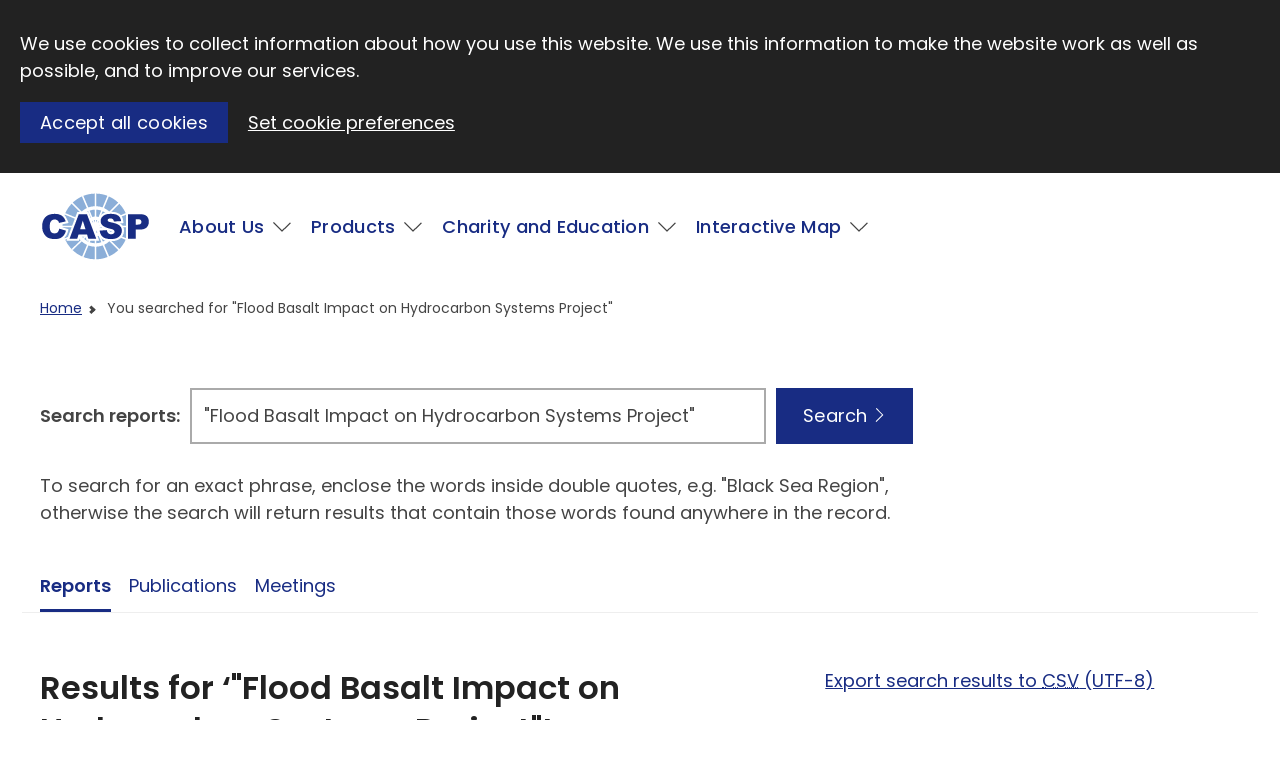

--- FILE ---
content_type: text/html; charset=UTF-8
request_url: https://www.casp.org.uk/?s=%22Flood%20Basalt%20Impact%20on%20Hydrocarbon%20Systems%20Project%22&post_type=report
body_size: 13202
content:
<!DOCTYPE html><html lang="en_US" class="no-js" dir="ltr" data-environment="production"><head><meta charset="UTF-8"><meta http-equiv="X-UA-Compatible" content="IE=edge"><meta name="viewport" content="width=device-width, initial-scale=1.0" /><link href="https://www.casp.org.uk/wp-content/themes/casp/dist/assets/images/favicon.ico" rel="shortcut icon" type="image/x-icon"> <script defer src="[data-uri]"></script> <script defer src="https://www.casp.org.uk/wp-content/cache/autoptimize/autoptimize_single_5430bf2ae838e12247b30bf1e975c1b7.php"></script> <script defer src="[data-uri]"></script> <meta name='robots' content='noindex, follow' /><style>img:is([sizes="auto" i], [sizes^="auto," i]) { contain-intrinsic-size: 3000px 1500px }</style> <script data-cfasync="false" data-pagespeed-no-defer>var gtm4wp_datalayer_name = "dataLayer";
	var dataLayer = dataLayer || [];</script> <title>You searched for &quot;Flood Basalt Impact on Hydrocarbon Systems Project&quot; - CASP</title><meta property="og:locale" content="en_US" /><meta property="og:type" content="article" /><meta property="og:title" content="You searched for &quot;Flood Basalt Impact on Hydrocarbon Systems Project&quot; - CASP" /><meta property="og:url" content="https://www.casp.org.uk/search/&quot;Flood Basalt Impact on Hydrocarbon Systems Project&quot;/" /><meta property="og:site_name" content="CASP" /><meta name="twitter:card" content="summary_large_image" /><meta name="twitter:title" content="You searched for &quot;Flood Basalt Impact on Hydrocarbon Systems Project&quot; - CASP" /> <script type="application/ld+json" class="yoast-schema-graph">{"@context":"https://schema.org","@graph":[{"@type":["CollectionPage","SearchResultsPage"],"@id":"https://www.casp.org.uk/?s=%26quot%3BFlood%20Basalt%20Impact%20on%20Hydrocarbon%20Systems%20Project%26quot%3B","url":"https://www.casp.org.uk/?s=%26quot%3BFlood%20Basalt%20Impact%20on%20Hydrocarbon%20Systems%20Project%26quot%3B","name":"You searched for &quot;Flood Basalt Impact on Hydrocarbon Systems Project&quot; - CASP","isPartOf":{"@id":"https://www.casp.org.uk/#website"},"breadcrumb":{"@id":"#breadcrumb"},"inLanguage":"en-US"},{"@type":"BreadcrumbList","@id":"#breadcrumb","itemListElement":[{"@type":"ListItem","position":1,"name":"Home","item":"https://www.casp.org.uk/"},{"@type":"ListItem","position":2,"name":"You searched for &quot;Flood Basalt Impact on Hydrocarbon Systems Project&quot;"}]},{"@type":"WebSite","@id":"https://www.casp.org.uk/#website","url":"https://www.casp.org.uk/","name":"CASP","description":"","potentialAction":[{"@type":"SearchAction","target":{"@type":"EntryPoint","urlTemplate":"https://www.casp.org.uk/?s={search_term_string}"},"query-input":{"@type":"PropertyValueSpecification","valueRequired":true,"valueName":"search_term_string"}}],"inLanguage":"en-US"}]}</script> <link rel='dns-prefetch' href='//s3-eu-west-1.amazonaws.com' /><link rel='stylesheet' id='wp-block-library-css' href='//www.casp.org.uk/wp-includes/css/dist/block-library/style.min.css?ver=6.8.3' type='text/css' media='all' /><style id='classic-theme-styles-inline-css' type='text/css'>/*! This file is auto-generated */
.wp-block-button__link{color:#fff;background-color:#32373c;border-radius:9999px;box-shadow:none;text-decoration:none;padding:calc(.667em + 2px) calc(1.333em + 2px);font-size:1.125em}.wp-block-file__button{background:#32373c;color:#fff;text-decoration:none}</style><style id='filebird-block-filebird-gallery-style-inline-css' type='text/css'>ul.filebird-block-filebird-gallery{margin:auto!important;padding:0!important;width:100%}ul.filebird-block-filebird-gallery.layout-grid{display:grid;grid-gap:20px;align-items:stretch;grid-template-columns:repeat(var(--columns),1fr);justify-items:stretch}ul.filebird-block-filebird-gallery.layout-grid li img{border:1px solid #ccc;box-shadow:2px 2px 6px 0 rgba(0,0,0,.3);height:100%;max-width:100%;-o-object-fit:cover;object-fit:cover;width:100%}ul.filebird-block-filebird-gallery.layout-masonry{-moz-column-count:var(--columns);-moz-column-gap:var(--space);column-gap:var(--space);-moz-column-width:var(--min-width);columns:var(--min-width) var(--columns);display:block;overflow:auto}ul.filebird-block-filebird-gallery.layout-masonry li{margin-bottom:var(--space)}ul.filebird-block-filebird-gallery li{list-style:none}ul.filebird-block-filebird-gallery li figure{height:100%;margin:0;padding:0;position:relative;width:100%}ul.filebird-block-filebird-gallery li figure figcaption{background:linear-gradient(0deg,rgba(0,0,0,.7),rgba(0,0,0,.3) 70%,transparent);bottom:0;box-sizing:border-box;color:#fff;font-size:.8em;margin:0;max-height:100%;overflow:auto;padding:3em .77em .7em;position:absolute;text-align:center;width:100%;z-index:2}ul.filebird-block-filebird-gallery li figure figcaption a{color:inherit}</style><style id='global-styles-inline-css' type='text/css'>:root{--wp--preset--aspect-ratio--square: 1;--wp--preset--aspect-ratio--4-3: 4/3;--wp--preset--aspect-ratio--3-4: 3/4;--wp--preset--aspect-ratio--3-2: 3/2;--wp--preset--aspect-ratio--2-3: 2/3;--wp--preset--aspect-ratio--16-9: 16/9;--wp--preset--aspect-ratio--9-16: 9/16;--wp--preset--color--black: #000000;--wp--preset--color--cyan-bluish-gray: #abb8c3;--wp--preset--color--white: #ffffff;--wp--preset--color--pale-pink: #f78da7;--wp--preset--color--vivid-red: #cf2e2e;--wp--preset--color--luminous-vivid-orange: #ff6900;--wp--preset--color--luminous-vivid-amber: #fcb900;--wp--preset--color--light-green-cyan: #7bdcb5;--wp--preset--color--vivid-green-cyan: #00d084;--wp--preset--color--pale-cyan-blue: #8ed1fc;--wp--preset--color--vivid-cyan-blue: #0693e3;--wp--preset--color--vivid-purple: #9b51e0;--wp--preset--gradient--vivid-cyan-blue-to-vivid-purple: linear-gradient(135deg,rgba(6,147,227,1) 0%,rgb(155,81,224) 100%);--wp--preset--gradient--light-green-cyan-to-vivid-green-cyan: linear-gradient(135deg,rgb(122,220,180) 0%,rgb(0,208,130) 100%);--wp--preset--gradient--luminous-vivid-amber-to-luminous-vivid-orange: linear-gradient(135deg,rgba(252,185,0,1) 0%,rgba(255,105,0,1) 100%);--wp--preset--gradient--luminous-vivid-orange-to-vivid-red: linear-gradient(135deg,rgba(255,105,0,1) 0%,rgb(207,46,46) 100%);--wp--preset--gradient--very-light-gray-to-cyan-bluish-gray: linear-gradient(135deg,rgb(238,238,238) 0%,rgb(169,184,195) 100%);--wp--preset--gradient--cool-to-warm-spectrum: linear-gradient(135deg,rgb(74,234,220) 0%,rgb(151,120,209) 20%,rgb(207,42,186) 40%,rgb(238,44,130) 60%,rgb(251,105,98) 80%,rgb(254,248,76) 100%);--wp--preset--gradient--blush-light-purple: linear-gradient(135deg,rgb(255,206,236) 0%,rgb(152,150,240) 100%);--wp--preset--gradient--blush-bordeaux: linear-gradient(135deg,rgb(254,205,165) 0%,rgb(254,45,45) 50%,rgb(107,0,62) 100%);--wp--preset--gradient--luminous-dusk: linear-gradient(135deg,rgb(255,203,112) 0%,rgb(199,81,192) 50%,rgb(65,88,208) 100%);--wp--preset--gradient--pale-ocean: linear-gradient(135deg,rgb(255,245,203) 0%,rgb(182,227,212) 50%,rgb(51,167,181) 100%);--wp--preset--gradient--electric-grass: linear-gradient(135deg,rgb(202,248,128) 0%,rgb(113,206,126) 100%);--wp--preset--gradient--midnight: linear-gradient(135deg,rgb(2,3,129) 0%,rgb(40,116,252) 100%);--wp--preset--font-size--small: 13px;--wp--preset--font-size--medium: 20px;--wp--preset--font-size--large: 36px;--wp--preset--font-size--x-large: 42px;--wp--preset--spacing--20: 0.44rem;--wp--preset--spacing--30: 0.67rem;--wp--preset--spacing--40: 1rem;--wp--preset--spacing--50: 1.5rem;--wp--preset--spacing--60: 2.25rem;--wp--preset--spacing--70: 3.38rem;--wp--preset--spacing--80: 5.06rem;--wp--preset--shadow--natural: 6px 6px 9px rgba(0, 0, 0, 0.2);--wp--preset--shadow--deep: 12px 12px 50px rgba(0, 0, 0, 0.4);--wp--preset--shadow--sharp: 6px 6px 0px rgba(0, 0, 0, 0.2);--wp--preset--shadow--outlined: 6px 6px 0px -3px rgba(255, 255, 255, 1), 6px 6px rgba(0, 0, 0, 1);--wp--preset--shadow--crisp: 6px 6px 0px rgba(0, 0, 0, 1);}:where(.is-layout-flex){gap: 0.5em;}:where(.is-layout-grid){gap: 0.5em;}body .is-layout-flex{display: flex;}.is-layout-flex{flex-wrap: wrap;align-items: center;}.is-layout-flex > :is(*, div){margin: 0;}body .is-layout-grid{display: grid;}.is-layout-grid > :is(*, div){margin: 0;}:where(.wp-block-columns.is-layout-flex){gap: 2em;}:where(.wp-block-columns.is-layout-grid){gap: 2em;}:where(.wp-block-post-template.is-layout-flex){gap: 1.25em;}:where(.wp-block-post-template.is-layout-grid){gap: 1.25em;}.has-black-color{color: var(--wp--preset--color--black) !important;}.has-cyan-bluish-gray-color{color: var(--wp--preset--color--cyan-bluish-gray) !important;}.has-white-color{color: var(--wp--preset--color--white) !important;}.has-pale-pink-color{color: var(--wp--preset--color--pale-pink) !important;}.has-vivid-red-color{color: var(--wp--preset--color--vivid-red) !important;}.has-luminous-vivid-orange-color{color: var(--wp--preset--color--luminous-vivid-orange) !important;}.has-luminous-vivid-amber-color{color: var(--wp--preset--color--luminous-vivid-amber) !important;}.has-light-green-cyan-color{color: var(--wp--preset--color--light-green-cyan) !important;}.has-vivid-green-cyan-color{color: var(--wp--preset--color--vivid-green-cyan) !important;}.has-pale-cyan-blue-color{color: var(--wp--preset--color--pale-cyan-blue) !important;}.has-vivid-cyan-blue-color{color: var(--wp--preset--color--vivid-cyan-blue) !important;}.has-vivid-purple-color{color: var(--wp--preset--color--vivid-purple) !important;}.has-black-background-color{background-color: var(--wp--preset--color--black) !important;}.has-cyan-bluish-gray-background-color{background-color: var(--wp--preset--color--cyan-bluish-gray) !important;}.has-white-background-color{background-color: var(--wp--preset--color--white) !important;}.has-pale-pink-background-color{background-color: var(--wp--preset--color--pale-pink) !important;}.has-vivid-red-background-color{background-color: var(--wp--preset--color--vivid-red) !important;}.has-luminous-vivid-orange-background-color{background-color: var(--wp--preset--color--luminous-vivid-orange) !important;}.has-luminous-vivid-amber-background-color{background-color: var(--wp--preset--color--luminous-vivid-amber) !important;}.has-light-green-cyan-background-color{background-color: var(--wp--preset--color--light-green-cyan) !important;}.has-vivid-green-cyan-background-color{background-color: var(--wp--preset--color--vivid-green-cyan) !important;}.has-pale-cyan-blue-background-color{background-color: var(--wp--preset--color--pale-cyan-blue) !important;}.has-vivid-cyan-blue-background-color{background-color: var(--wp--preset--color--vivid-cyan-blue) !important;}.has-vivid-purple-background-color{background-color: var(--wp--preset--color--vivid-purple) !important;}.has-black-border-color{border-color: var(--wp--preset--color--black) !important;}.has-cyan-bluish-gray-border-color{border-color: var(--wp--preset--color--cyan-bluish-gray) !important;}.has-white-border-color{border-color: var(--wp--preset--color--white) !important;}.has-pale-pink-border-color{border-color: var(--wp--preset--color--pale-pink) !important;}.has-vivid-red-border-color{border-color: var(--wp--preset--color--vivid-red) !important;}.has-luminous-vivid-orange-border-color{border-color: var(--wp--preset--color--luminous-vivid-orange) !important;}.has-luminous-vivid-amber-border-color{border-color: var(--wp--preset--color--luminous-vivid-amber) !important;}.has-light-green-cyan-border-color{border-color: var(--wp--preset--color--light-green-cyan) !important;}.has-vivid-green-cyan-border-color{border-color: var(--wp--preset--color--vivid-green-cyan) !important;}.has-pale-cyan-blue-border-color{border-color: var(--wp--preset--color--pale-cyan-blue) !important;}.has-vivid-cyan-blue-border-color{border-color: var(--wp--preset--color--vivid-cyan-blue) !important;}.has-vivid-purple-border-color{border-color: var(--wp--preset--color--vivid-purple) !important;}.has-vivid-cyan-blue-to-vivid-purple-gradient-background{background: var(--wp--preset--gradient--vivid-cyan-blue-to-vivid-purple) !important;}.has-light-green-cyan-to-vivid-green-cyan-gradient-background{background: var(--wp--preset--gradient--light-green-cyan-to-vivid-green-cyan) !important;}.has-luminous-vivid-amber-to-luminous-vivid-orange-gradient-background{background: var(--wp--preset--gradient--luminous-vivid-amber-to-luminous-vivid-orange) !important;}.has-luminous-vivid-orange-to-vivid-red-gradient-background{background: var(--wp--preset--gradient--luminous-vivid-orange-to-vivid-red) !important;}.has-very-light-gray-to-cyan-bluish-gray-gradient-background{background: var(--wp--preset--gradient--very-light-gray-to-cyan-bluish-gray) !important;}.has-cool-to-warm-spectrum-gradient-background{background: var(--wp--preset--gradient--cool-to-warm-spectrum) !important;}.has-blush-light-purple-gradient-background{background: var(--wp--preset--gradient--blush-light-purple) !important;}.has-blush-bordeaux-gradient-background{background: var(--wp--preset--gradient--blush-bordeaux) !important;}.has-luminous-dusk-gradient-background{background: var(--wp--preset--gradient--luminous-dusk) !important;}.has-pale-ocean-gradient-background{background: var(--wp--preset--gradient--pale-ocean) !important;}.has-electric-grass-gradient-background{background: var(--wp--preset--gradient--electric-grass) !important;}.has-midnight-gradient-background{background: var(--wp--preset--gradient--midnight) !important;}.has-small-font-size{font-size: var(--wp--preset--font-size--small) !important;}.has-medium-font-size{font-size: var(--wp--preset--font-size--medium) !important;}.has-large-font-size{font-size: var(--wp--preset--font-size--large) !important;}.has-x-large-font-size{font-size: var(--wp--preset--font-size--x-large) !important;}
:where(.wp-block-post-template.is-layout-flex){gap: 1.25em;}:where(.wp-block-post-template.is-layout-grid){gap: 1.25em;}
:where(.wp-block-columns.is-layout-flex){gap: 2em;}:where(.wp-block-columns.is-layout-grid){gap: 2em;}
:root :where(.wp-block-pullquote){font-size: 1.5em;line-height: 1.6;}</style><link rel='stylesheet' id='core-stylesheet-css' href='//www.casp.org.uk/wp-content/themes/casp/dist/assets/styles/core.min.css?ver=1.6.0' type='text/css' media='all' /><link rel='stylesheet' id='advanced-stylesheet-css' href='//www.casp.org.uk/wp-content/themes/casp/dist/assets/styles/advanced.min.css?ver=1.6.0' type='text/css' media='only screen and (-webkit-min-device-pixel-ratio:0) and (min-color-index:0), (-ms-high-contrast: none), only all and (min--moz-device-pixel-ratio:0) and (min-resolution: 3e1dpcm)' /><link rel="https://api.w.org/" href="https://www.casp.org.uk/wp-json/" />  <script data-cfasync="false" data-pagespeed-no-defer></script> <style>[data-environment="local"] #wpadminbar {background: darkblue; border-left: 9px solid plum;}
        [data-environment="staging"] #wpadminbar {background: firebrick; border-left: 6px dashed yellow;}</style></head><body class="archive search search-results post-type-archive post-type-archive-report wp-theme-casp"> <a class="skip-link js-skip-to-content" id="top" href="#main">Skip to main content</a><div class="wrap"><header class="global-header"><div> <a href="https://www.casp.org.uk" class="global-header__logo"> <img class="logo" src="https://www.casp.org.uk/wp-content/themes/casp/dist/assets/svg/CASP-logo.svg" alt="CASP"> <span class="visuallyhidden">Visit CASP website</span> </a> <button type="button" class="button button--primary with-icon--after with-icon--larger" data-trigger="mobile-nav"></button><nav class="" id="global-nav"><h2 class="visuallyhidden">Main</h2><ul class="--l-center" role="list"><li> <a href="https://www.casp.org.uk/about-us/" class="has-children" >About Us</a><div class="nav__submenu"><ul class="classy" role="list"><li><a href="https://www.casp.org.uk/about-us/how-we-can-help/" class="">How We Can Help</a></li><li><a href="https://www.casp.org.uk/about-us/a-bit-of-history/" class="">A Bit of History</a></li><li><a href="https://www.casp.org.uk/about-us/our-status/" class="">Our Status</a></li><li><a href="/people" class="">People</a></li><li><a href="https://www.casp.org.uk/about-us/jobs/" class="">Jobs</a></li><li><a href="https://www.casp.org.uk/about-us/sem-facility/" class="">SEM Facility</a></li><li><a href="https://www.casp.org.uk/contact-us/" class="">Contact Us</a></li><li><a href="https://www.casp.org.uk/news/" class="">News</a></li><li><a href="https://www.casp.org.uk/about-us/preventing-harm-in-research-and-innovation/" class="">Preventing Harm in Research and Innovation</a></li></ul></div></li><li> <a href="https://www.casp.org.uk/products/" class="has-children" >Products</a><div class="nav__submenu"><ul class="classy" role="list"><li><a href="https://www.casp.org.uk/thematic-research/" class="">Geological Carbon Storage Research</a></li><li><a href="https://www.casp.org.uk/projects" class="">Regional Research</a></li><li><a href="https://www.casp.org.uk/reports/" class="">Reports</a></li><li><a href="https://www.casp.org.uk/products/data-packages/" class="">Data Packages</a></li><li><a href="https://www.casp.org.uk/products/geological-collections-and-data/" class="">Geological Collections and Data</a></li></ul></div></li><li> <a href="https://www.casp.org.uk/charity-and-education/" class="has-children" >Charity and Education</a><div class="nav__submenu"><ul class="classy" role="list"><li><a href="https://www.casp.org.uk/publications/" class="">Publications</a></li><li><a href="https://www.casp.org.uk/meetings/" class="">Meetings</a></li><li><a href="https://www.casp.org.uk/charity-and-education/the-robert-scott-research-fund/" class="">The Robert Scott Research Fund</a></li><li><a href="https://www.casp.org.uk/charity-and-education/the-andrew-whitham-casp-fieldwork-awards/" class="">The Andrew Whitham CASP Fieldwork Awards</a></li><li><a href="https://www.casp.org.uk/charity-and-education/outreach/" class="">Outreach</a></li></ul></div></li><li> <a href="https://www.casp.org.uk/interactive-map/" class="has-children" >Interactive Map</a><div class="nav__submenu"><ul class="classy" role="list"><li><a href="https://www.casp.org.uk/regions/arctic-region/" class="">Arctic Region</a></li><li><a href="https://www.casp.org.uk/regions/china-region/" class="">China Region</a></li><li><a href="https://www.casp.org.uk/regions/east-africa-region/" class="">East Africa Region</a></li><li><a href="https://www.casp.org.uk/regions/north-africa-and-middle-east-region/" class="">North Africa and Middle East Region</a></li><li><a href="https://www.casp.org.uk/regions/north-atlantic-region/" class="">North Atlantic Region</a></li><li><a href="https://www.casp.org.uk/regions/russia-region/" class="">Russia Region</a></li><li><a href="https://www.casp.org.uk/regions/south-atlantic-region/" class="">South Atlantic Region</a></li><li><a href="https://www.casp.org.uk/regions/southeast-europe-to-west-central-asia-region/" class="">Southeast Europe to West Central Asia Region</a></li></ul></div></li></ul></nav></div></header> <script defer src="[data-uri]"></script> <div class=""><nav class="breadcrumb-menu" aria-label="Breadcrumb menu"><div class="container l-cluster"><ol class="breadcrumbs"><li><a href="https://www.casp.org.uk/">Home</a></li><li><span class="breadcrumb_last" aria-current="page">You searched for &quot;Flood Basalt Impact on Hydrocarbon Systems Project&quot;</span></li></ol></div></nav><form role="search" method="get" id="search-form" class="search-form" action="https://www.casp.org.uk"><p class="search-form__row search-form__instructions" id="search-form__instructions"> To search for an exact phrase, enclose the words inside double quotes, e.g. "Black Sea Region", otherwise the search will return results that contain those words found anywhere in the record.</p><div class="search-form__row search-form__row--stretch"> <label for="s" id="search-form__label" class="visually-hidden">Search reports:</label> <input class="search-form__text search-form__fields field" id="s" type="text" value="&quot;Flood Basalt Impact on Hydrocarbon Systems Project&quot;" name="s" aria-labelledby="search-form__label" aria-describedby="search-form__instructions" /> <button class="button button--primary button--search" type="submit"> Search <svg class="icon" focusable="false" aria-hidden="true" width="9" height="15" viewBox="0 0 9 15" xmlns="http://www.w3.org/2000/svg"><g fill="none" fill-rule="evenodd"><path d="M-121-15H29v45h-150z"/><path d="M.8 15l-.8-.8 7.4-6.8L.3.7l.8-.7L9 7.5z" fill="#FFF" fill-rule="nonzero"/></g></svg> </button></div> <input type="hidden" name="post_type" value="report"></form><ul class="tablike-nav inline-list"><li> <a href="/reports" class="tablike-nav__current">Reports</a></li><li> <a href="/publications" >Publications</a></li><li> <a href="/meetings" >Meetings</a></li></ul></div><main id="main" tabindex="-1" role="main"><div class="l-sidebar"><div><div class="not-sidebar"><h1>Results for &lsquo;&quot;Flood Basalt Impact on Hydrocarbon Systems Project&quot;&rsquo;</h1><div class="search-results-summary"><p>23 reports
 found.</p></div><h2>2025</h2><ul class="reports-list"><li class="reports-list__item"><article class=""><h3 class="h5"> <a href="https://www.casp.org.uk/reports/casp-fbp2019-21-23/">Elucidating the effects of volcanic debris on sandstone diagenesis, reservoir quality and sealing capacity using scanning electron microscopy</a></h3> Flood Basalt Impact on Hydrocarbon Systems Project 2019-21<p>Author(s): Pointon, M.A., Passey, S.R. and McLean, C.E.</p><p>Report Number: CASP.FBP2019-21.23</p> 2025-10</article></li></ul><h2>2024</h2><ul class="reports-list"><li class="reports-list__item"><article class=""><h3 class="h5"> <a href="https://www.casp.org.uk/reports/casp-fbp2019-21-22/">Multi-proxy provenance study of sub- and intra- volcanic sandstones of the Ogaden and Yayu basins, Ethiopia: Implications for the impact of volcanism on the development of syn-volcanic sedimentary systems</a></h3> Flood Basalt Impact on Hydrocarbon Systems Project 2019-21<p>Author(s): Passey, S.R., Morton, A.C., Hyden, F.M., Winterberg, J., Ayalew, D. and McLean, C.E.</p><p>Report Number: CASP.FBP2019-21.22</p> 2024-02</article></li></ul><h2>2023</h2><ul class="reports-list"><li class="reports-list__item"><article class=""><h3 class="h5"> <a href="https://www.casp.org.uk/reports/casp-fbp2019-21-21/">U–Pb geochronology of zircons from sub- and intra-volcanic sedimentary units, Ethiopian Flood Basalt Province: Implications for the impact of volcanism on the development of syn-volcanic sedimentary systems</a></h3> Flood Basalt Impact on Hydrocarbon Systems Project 2019-21<p>Author(s): Passey, S.R., Morton, A.C., McLean, C.E. and Ayalew, D.</p><p>Report Number: CASP.FBP2019-21.21</p> 2023-05</article></li></ul><h2>2022</h2><ul class="reports-list"><li class="reports-list__item"><article class=""><h3 class="h5"> <a href="https://www.casp.org.uk/reports/casp-fbp2016-18-17/">Multi-proxy provenance study of sub- and intra-volcanic sandstones of the Northwestern Highlands, Ethiopia: implications for the impact of volcanism on the development of syn-volcanic sedimentary systems</a></h3> Flood Basalt Impact on Hydrocarbon Systems Project 2016-18<p>Author(s): Passey, S.R., McLean, C.E., Morton, A.C., Hülse, P. and Ayalew, D.</p><p>Report Number: CASP.FBP2016-18.17</p> 2022-04</article></li></ul><h2>2021</h2><ul class="reports-list"><li class="reports-list__item"><article class=""><h3 class="h5"> <a href="https://www.casp.org.uk/reports/casp-fbp2019-21-20/">The impact of shield volcanism on the syn-volcanic development of a volcano-sedimentary basin: a case-study from the Ethiopian Flood Basalt Province</a></h3> Flood Basalt Impact on Hydrocarbon Systems Project 2019-21<p>Author(s): McLean, C.E., Passey, S.R., Halton, A.M. and Ayalew, D.</p><p>Report Number: CASP.FBP2019-21.20</p> 2021-12</article></li><li class="reports-list__item"><article class=""><h3 class="h5"> <a href="https://www.casp.org.uk/reports/casp-fbp2019-21-19/">Characterising the Ethiopian Flood Basalt Province on the Somali Plateau, SE Ethiopia</a></h3> Flood Basalt Impact on Hydrocarbon Systems Project 2019-21<p>Author(s): McLean, C.E. Passey, S.R. Halton, A.M. and Ayalew, D.</p><p>Report Number: CASP.FBP2019-21.19</p> 2021-07</article></li><li class="reports-list__item"><article class=""><h3 class="h5"> <a href="https://www.casp.org.uk/reports/casp-fbp2016-18-15/">Provenance of volcanic clasts from the Ethiopian Flood Basalt Province, Blue Nile Basin, Ethiopia</a></h3> Flood Basalt Impact on Hydrocarbon Systems Project 2016-18<p>Author(s): Passey, S.R., Ayalew, D. and McLean, C.E.</p><p>Report Number: CASP.FBP2016-18.15</p> 2021-03</article></li><li class="reports-list__item"><article class=""><h3 class="h5"> <a href="https://www.casp.org.uk/reports/casp-fbp2016-18-16/">Source rock potential of sub- and intra-volcanic mudstones and bitumen-typing of seep bitumen: Mekele, Blue Nile and Chilga basins, NW Ethiopia</a></h3> Flood Basalt Impact on Hydrocarbon Systems Project 2016-18<p>Author(s): Hülse, P., McLean, C.E., Kaye, M.N.D., Marshall, J.E.A., Passey, S.R. and Ayalew, D.</p><p>Report Number: CASP.FBP2016-18.16</p> 2021-01</article></li></ul><h2>2020</h2><ul class="reports-list"><li class="reports-list__item"><article class=""><h3 class="h5"> <a href="https://www.casp.org.uk/reports/casp-fbp2019-21-18/">Controls on the magnetic susceptibilities of volcanic lithologies</a></h3> Flood Basalt Impact on Hydrocarbon Systems Project 2019-21<p>Author(s): McLean, C.E., Passey, S.R. and Ayalew, D.</p><p>Report Number: CASP.FBP2019-21.18</p> 2020-08</article></li><li class="reports-list__item"><article class=""><h3 class="h5"> <a href="https://www.casp.org.uk/reports/casp-fbp2016-18-14/">Secondary mineralisation of volcaniclastic rocks and its impact on sealing capacity and reservoir potential</a></h3> Flood Basalt Impact on Hydrocarbon Systems Project 2016-18<p>Author(s): McLean, C.E. and Passey, S.R.</p><p>Report Number: CASP.FBP2016-18.14</p> 2020-02</article></li></ul><div class="search-summary"><nav aria-label="Pagination"><ul class="pagination"><li class="pagination__item"> <span aria-current="page" class="page-numbers current"> <span class="visuallyhidden">Page 1 of 3</span> <span aria-hidden="true">1</span> </span></li><li class="pagination__item"> <a class="page-numbers" href="https://www.casp.org.uk/page/2/?s=%22Flood+Basalt+Impact+on+Hydrocarbon+Systems+Project%22&#038;post_type=report"> <span class="visuallyhidden">Page 2 of 3</span> <span aria-hidden="true">2</span> </a></li><li class="pagination__item"> <a class="page-numbers" href="https://www.casp.org.uk/page/3/?s=%22Flood+Basalt+Impact+on+Hydrocarbon+Systems+Project%22&#038;post_type=report"> <span class="visuallyhidden">Page 3 of 3</span> <span aria-hidden="true">3</span> </a></li></ul></nav></div></div><div class="sidebar"><a href="https://www.casp.org.uk?s=&quot;Flood Basalt Impact on Hydrocarbon Systems Project&quot;&post_type=report&download=1">Export
 search results to <abbr title="Comma-separated values">CSV</abbr> (UTF-8)</a><div class="l-box l-box--no-border bg--notice stack"><h2>How to Obtain Reports</h2><p>For further information about obtaining reports, including costs, please <a href="/contact-us">contact us</a>.</p></div></div></div></div></main><footer class="global-footer" role="contentinfo"><div><div class=""><ul class="inline-list"><li>&copy; CASP A Not-For-Profit Organisation</li><li><a href="http://www.charitycommission.gov.uk/" target="_blank">Charity No. 298729</a></li><li><a href="https://www.casp.org.uk/privacy/">Privacy</a></li><li><a href="https://www.casp.org.uk/cookie-settings/">Cookies</a></li><li><a href="https://www.casp.org.uk/contact-us/">Contact Us</a></li><li><a href="https://www.casp.org.uk/about-us/jobs/">Jobs</a></li><li><a href="https://twitter.com/CaspOutreach" target="_blank">Twitter</a></li><li><a href="https://uk.linkedin.com/company/casp_research" target="_blank">LinkedIn</a></li></ul></div></div></footer></div> <script type="speculationrules">{"prefetch":[{"source":"document","where":{"and":[{"href_matches":"\/*"},{"not":{"href_matches":["\/wp-*.php","\/wp-admin\/*","\/assets.casp.org.uk\/wp-content\/uploads\/*","\/wp-content\/*","\/wp-content\/plugins\/*","\/wp-content\/themes\/casp\/*","\/*\\?(.+)"]}},{"not":{"selector_matches":"a[rel~=\"nofollow\"]"}},{"not":{"selector_matches":".no-prefetch, .no-prefetch a"}}]},"eagerness":"conservative"}]}</script> 
<script defer type="text/javascript" src="//www.casp.org.uk/wp-content/themes/casp/dist/assets/js/main.min.js?ver=1.0.0" id="main-javascript-js"></script> <script defer type="text/javascript" src="https://www.casp.org.uk/wp-content/cache/autoptimize/autoptimize_single_71aae3dfeb1bbb7299f9568f67284ecc.php?ver=1.0.2" id="cookie-consent-js"></script> <script defer src="[data-uri]"></script> <script defer src="https://static.cloudflareinsights.com/beacon.min.js/vcd15cbe7772f49c399c6a5babf22c1241717689176015" integrity="sha512-ZpsOmlRQV6y907TI0dKBHq9Md29nnaEIPlkf84rnaERnq6zvWvPUqr2ft8M1aS28oN72PdrCzSjY4U6VaAw1EQ==" data-cf-beacon='{"version":"2024.11.0","token":"795d0a9d392341eabd39faf9c43e5d21","r":1,"server_timing":{"name":{"cfCacheStatus":true,"cfEdge":true,"cfExtPri":true,"cfL4":true,"cfOrigin":true,"cfSpeedBrain":true},"location_startswith":null}}' crossorigin="anonymous"></script>
</body></html>

--- FILE ---
content_type: text/css
request_url: https://www.casp.org.uk/wp-content/themes/casp/dist/assets/styles/advanced.min.css?ver=1.6.0
body_size: 10561
content:
@font-face{font-family:"web-poppins";font-style:normal;font-weight:400;src:local("Poppins Regular"),url("../fonts/subset-Poppins-Regular.woff2") format("woff2")}@font-face{font-family:"web-poppins";font-style:italic;font-weight:400;src:local("Poppins Italic"),url("../fonts/subset-Poppins-Italic.woff2") format("woff2")}@font-face{font-family:"web-poppins";font-style:normal;font-weight:500;src:local("Poppins Medium"),url("../fonts/subset-Poppins-Medium.woff2") format("woff2")}@font-face{font-family:"web-poppins";font-style:italic;font-weight:500;src:local("Poppins Medium Italic"),url("../fonts/subset-Poppins-MediumItalic.woff2") format("woff2")}@font-face{font-family:"web-poppins";font-style:normal;font-weight:600;src:local("Poppins Semi-bold"),url("../fonts/subset-Poppins-SemiBold.woff2") format("woff2")}.m-t-half.m-t-half{margin-top:1em}.l-cover{display:flex;flex-direction:column;min-height:30vh;padding:1rem}.l-cover>*{margin-top:1rem;margin-bottom:1rem}.l-cover>.principal{margin-top:auto;margin-bottom:auto}.l-cover>:first-child:not(.principal){margin-top:0}.l-cover>:last-child:not(.principal){margin-bottom:0}.l-frame{position:relative}.l-frame>*{align-items:center;bottom:0;display:flex;justify-content:center;left:0;overflow:hidden;position:absolute;right:0;top:0}.l-frame>img,.l-frame>video,.l-frame>iframe{height:100%;-o-object-fit:cover;object-fit:cover;width:100%}.l-frame--16-9{padding-bottom:56.25%}.l-frame--3-2{padding-bottom:66.67%}.l-frame--4-3{padding-bottom:75%}.l-frame--square{padding-bottom:100%}.l-sidebar{overflow:hidden}.l-sidebar>*{display:flex;flex-direction:row;flex-wrap:wrap;margin:calc(3.375rem / 2 * -1)}.l-sidebar>*>*{margin:calc(3.375rem / 2)}.l-sidebar .sidebar{display:flex;flex-direction:column;justify-content:flex-start;flex-basis:23rem;flex-grow:1}.l-sidebar .sidebar>*+*{margin-top:2em}.l-sidebar .sidebar>*+h2{margin-top:2.8888888889rem}.l-sidebar .sidebar>*+h3{margin-top:2.7777777778rem}.l-sidebar .sidebar>*+h4{margin-top:2.5555555556rem}.l-sidebar .sidebar>*+h5{margin-top:2.7222222222rem}.l-sidebar .sidebar.sidebar--v-center{justify-content:center}.l-sidebar .not-sidebar{display:flex;flex-direction:column;justify-content:flex-start;flex-basis:0;flex-grow:999;min-width:calc(55% - 3.375rem)}.l-sidebar .not-sidebar>*+*{margin-top:2em}.l-sidebar .not-sidebar>*+h2{margin-top:2.8888888889rem}.l-sidebar .not-sidebar>*+h3{margin-top:2.7777777778rem}.l-sidebar .not-sidebar>*+h4{margin-top:2.5555555556rem}.l-sidebar .not-sidebar>*+h5{margin-top:2.7222222222rem}.l-switcher{display:block;overflow:hidden}.l-switcher>*{display:flex;flex-flow:row wrap;margin:0 -1rem -1rem 0}.l-switcher>*>*{background-clip:padding-box;border:0 solid rgba(0,0,0,0);border-width:0 1rem 1rem 0;max-width:100%;min-width:33.33%;width:calc(360000px - 60000%)}.l-switcher--two>*>*{min-width:50%}.l-switcher--four>*>*{min-width:25%}.breadcrumb-menu{box-sizing:content-box;font-size:0.7777777778em;margin-left:auto;margin-right:auto;max-width:66.6666666667rem;padding:1rem;display:flex;flex-direction:column;justify-content:flex-start}.breadcrumb-menu>*+*{margin-top:2em}.breadcrumb-menu>*+h2{margin-top:2.8888888889rem}.breadcrumb-menu>*+h3{margin-top:2.7777777778rem}.breadcrumb-menu>*+h4{margin-top:2.5555555556rem}.breadcrumb-menu>*+h5{margin-top:2.7222222222rem}.breadcrumbs.breadcrumbs li{display:inline-block;padding-right:.5em;position:relative}.breadcrumbs.breadcrumbs li::before{content:" ";position:absolute;z-index:-1}.breadcrumbs.breadcrumbs li:not(:last-child)::after{border-style:solid;border-width:.2em .2em 0 0;content:"";display:block;height:.45em;position:absolute;right:-0.2em;top:50%;-webkit-transform:rotate(45deg) translateY(-50%);transform:rotate(45deg) translateY(-50%);width:.45em}.breadcrumbs.breadcrumbs [aria-current]{color:#444;text-decoration:none}.breadcrumbs.breadcrumbs [aria-current]:hover,.breadcrumbs.breadcrumbs [aria-current]:focus{outline-color:#444}.card{display:flex;flex-direction:column;height:100%;position:relative}.card .card__image{-webkit-filter:grayscale(1);filter:grayscale(1)}.card .card__image::before{background-color:rgba(0,0,0,0);bottom:0;content:"";display:block;left:0;position:absolute;right:0;top:0;z-index:1}.card:hover .card__image{-webkit-filter:grayscale(0);filter:grayscale(0)}.card:focus-within{background-color:#ccc}.card__text{border:none;display:block;padding:0.5555555556rem;display:flex;flex-direction:column;justify-content:flex-start;flex-grow:1;order:1}.card__text>*+*{margin-top:1rem}.card__text>*+h2{margin-top:2.8888888889rem}.card__text>*+h3{margin-top:2.7777777778rem}.card__text>*+h4{margin-top:2.5555555556rem}.card__text>*+h5{margin-top:2.7222222222rem}.card__heading{font-size:1rem}.card__link{color:#182c83}.card__link:focus{outline:none;text-decoration:underline}.card__link::after{bottom:0;content:"";left:0;position:absolute;right:0;top:0;z-index:5}.card--cta .card__text .card__heading:focus-within~.card__cta{outline:.2962962963rem solid #182c83;outline-offset:-.2962962963rem}.card--cta .card__text p{margin-top:0;margin-bottom:0}.card--cta .card__text .card__cta{margin-top:auto}.card--horizontal{flex-direction:row;flex-wrap:wrap;height:auto}.card--horizontal .card__image{flex-basis:50%;flex-grow:1;min-width:16.6666666667rem}.card--horizontal .card__text{flex-basis:0;flex-grow:999;justify-content:center;min-width:50%}.card:focus-within .card__link:focus{text-decoration:none}.component--images{background-color:rgba(0,0,0,0);padding:0}.component--images>ul:not(.carousel-controls){padding-left:0}.component--images .responsive-wrapper{display:block;padding-top:56.25%;overflow:hidden;position:relative;width:100%}.component--images .responsive-wrapper img{max-height:100%;max-width:100%;width:auto}.component--images .responsive-wrapper__inner{align-items:center;bottom:0;display:flex;flex-direction:column;height:100%;justify-content:center;left:0;position:absolute;right:0;text-align:center;top:0}.component--images figcaption{margin-top:1.5rem;padding-left:0.5555555556rem}.component--images figcaption *+*{margin-top:.5em}.no-js .component--images li+li,.no-js .component--quotes li+li{margin-top:1.1111111111rem}.no-js .component--images figure>img,.no-js .component--quotes figure>img{display:none}.js .js-carousel{position:relative}.js .js-carousel:focus{box-shadow:inset 0 0 0 0.1666666667rem #182c83;outline:none}.js .js-carousel>ul.is-active{display:flex;-ms-overflow-style:none;overflow:-moz-scrollbars-none;overflow-x:scroll;scrollbar-width:none;scroll-behavior:smooth;scroll-snap-type:x mandatory}.js .js-carousel>ul.is-active::-webkit-scrollbar{display:none}.js .js-carousel>ul.is-active li{flex:0 0 100%;list-style:none}.js .js-carousel figure{width:100%}.js .js-carousel figure img.lazy{background-color:gray}.js .js-carousel figure img.lazyloaded{background-color:rgba(0,0,0,0)}.js .js-carousel figure figcaption{padding-bottom:1em}.js .js-carousel .carousel-controls button[disabled] svg{visibility:hidden}.js .component--images ul.is-active{position:relative}.component--images .button.previous svg{-webkit-transform:rotate(180deg);transform:rotate(180deg)}.js .collapsible-nav [data-heading=collapsibles] button{align-items:center;align-self:stretch;background-color:#fff;border:1px solid #eee;border-width:1px 1px 1px 0;color:inherit;display:flex;font-weight:600;justify-content:center;margin-top:-1px;min-height:2.4444444444rem;min-width:2.4444444444rem;padding:0;z-index:30;grid-column:button}.js .collapsible-nav [data-heading=collapsibles] button:hover{background-color:#f3faff}.js .collapsible-nav [data-heading=collapsibles] button:focus{outline:2px dotted #182c83}.js .collapsible-nav [data-heading=collapsibles] button[aria-expanded=true] svg{-webkit-transform:rotate(0deg);transform:rotate(0deg)}.js .collapsible-nav [data-heading=collapsibles] button svg{height:0.6111111111rem;-webkit-transform:rotate(-90deg);transform:rotate(-90deg);width:1rem}.js .collapsible-nav .nav__submenu{grid-column:1/span 2}.js .collapsible-nav .nav__submenu[aria-hidden=true]{display:none}.js .sidebar-nav__children [data-heading=collapsibles] button{padding-left:1.8333333333rem;width:3.4444444444rem}.js .sidebar-nav__grandchildren [data-heading=collapsibles] button{padding-left:2.8333333333rem;width:4.4444444444rem}.js .component--collapsibles [data-heading=collapsibles] button{align-items:center;background-color:#ddd;color:inherit;display:flex;font-weight:600;justify-content:space-between;padding:1rem;width:100%}.js .component--collapsibles [data-heading=collapsibles] button:hover{background-color:#aaa}.js .component--collapsibles [data-heading=collapsibles] button[aria-expanded=true] .vert{display:none}.js .component--collapsibles [data-heading=collapsibles] button svg{height:1em;width:1em}.js .component--collapsibles [data-heading=collapsibles]+*{display:flex;flex-direction:column;justify-content:flex-start;padding:1rem}.js .component--collapsibles [data-heading=collapsibles]+*>*+*{margin-top:2em}.js .component--collapsibles [data-heading=collapsibles]+*>*+h2{margin-top:2.8888888889rem}.js .component--collapsibles [data-heading=collapsibles]+*>*+h3{margin-top:2.7777777778rem}.js .component--collapsibles [data-heading=collapsibles]+*>*+h4{margin-top:2.5555555556rem}.js .component--collapsibles [data-heading=collapsibles]+*>*+h5{margin-top:2.7222222222rem}.js .component--collapsibles [data-heading=collapsibles]+*[aria-hidden=true]{display:none}.js .component--collapsibles *+[data-heading=collapsibles]{margin-top:1rem}.js .cookie-message{display:none}.cookie-message{background:#222;color:#fff;margin-top:0}.cookie-message a{color:#fff}.cookie-message a:visited{color:#85b09a}.cookie-message a:hover{color:#fff}.cookie-message__inner{max-width:105.5555555556em;max-width:105.5555555556rem;margin-left:auto;margin-right:auto;padding:1.6666666667rem 1.1111111111rem}.cookie-message__inner--accepted{padding:1.6666666667rem 1.1111111111rem 0.5555555556rem 1.1111111111rem}.cookie-message__heading{padding-right:3.8888888889rem}.cookie-message__button{background-color:#182c83;color:#fff}.cookie-message__button:visited{background-color:#182c83;color:#fff}.cookie-message__button:hover,.cookie-message__button:focus,.cookie-message__button:active{background-color:#203aae}.cookie-message__actions{margin-top:1em;display:flex;min-width:15.5555555556rem}.cookie-message__actions *+*{margin-left:1.1111111111rem}@media screen and (min-width: 42.6666666667em){.cookie-message__actions{align-items:center}}.field-group--radio{max-width:42.6666666667rem;margin-left:auto;margin-right:auto;padding:0 1.1111111111rem}.cookie-consent-information fieldset{border:0;margin-bottom:0;margin-left:0;margin-right:0;min-width:0;padding:0}.cookie-consent-information button{margin-top:2em}.cookie-consent-information legend{display:table;padding:0;width:100%}.cookie-consent-information legend+*{margin-top:1em}.cookies-hint *+ul{margin-top:2em}.cookies-hint *+p{margin-top:2em}body:not(:-moz-handler-blocked) fieldset{display:table-cell}.fieldset-wrapper{position:relative}.field-group--inline{display:flex;flex-flow:row wrap;align-items:center;margin-top:1em}.radio-group--inline{margin-top:0}.radio-group--inline+.radio-group--inline{margin-left:1.3333333333em}.option-group label{display:block;width:100%}.cookie-consent-information .radio-group input{left:-3em;position:absolute}.cookie-consent-information .radio-group label{background-color:#fff;cursor:pointer;display:block;line-height:1.5;overflow:hidden;border-radius:4px;position:relative}.cookie-consent-information *+.radio-group label{margin-top:0.5555555556em}.cookie-consent-information .radio-label:before,.cookie-consent-information .radio-label:after{content:"";position:absolute}.cookie-consent-information .radio-label:before{border:2px solid #182c83;border-radius:50%;height:1.3333333333rem;left:1.3333333333rem;top:50%;-webkit-transform:translateY(-50%);transform:translateY(-50%);width:1.3333333333rem}.cookie-consent-information .radio-label:after{border-radius:50%;height:0.7777777778rem;left:1.6111111111rem;top:50%;-webkit-transform:translateY(-50%);transform:translateY(-50%);width:0.7777777778rem}.cookie-consent-information label.radio-group:focus-within{box-shadow:0 0 0 4px #182c83}.cookie-consent-information .input--radio:focus+.radio-label:before{border-color:#182c83;box-shadow:0 0 0 4px #182c83}.cookie-consent-information .input--radio:checked:focus+.radio-label:before{border-color:#203aae}.cookie-consent-information .input--radio:checked:focus+.radio-label:after{background-color:#203aae}.cookie-consent-information .input--radio:checked+.radio-label:before{border-color:#182c83}.cookie-consent-information .input--radio:checked+.radio-label:after{background-color:#182c83}.cookie-consent-information .radio-group label:hover .radio-label:before{border-color:#182c83 !important}.cookie-consent-information .input--radio:checked+.radio-label:hover:before{border-color:#203aae !important}.cookie-consent-information .input--radio:checked+.radio-label:hover:after{background-color:#203aae !important}.component_figure-wrapper img{vertical-align:middle}.component_video-wrapper figcaption,.component_figure-wrapper figcaption{margin-top:1.5rem;padding-left:0.5555555556rem}.staff-column{float:right}.nested-aside{margin-bottom:1.5rem}@media screen and (min-width: 42.6666666667em){.nested-aside{float:left;clear:both;margin-bottom:0;max-width:32%;margin-right:1rem}}.global-footer{grid-row-start:2;grid-row-end:3;box-sizing:content-box;margin-top:2.25rem;margin-left:auto;margin-right:auto;max-width:66.6666666667rem;padding:3.375rem 1rem;position:relative}.global-footer:after{content:" ";display:block;width:calc(100% - 2rem);height:1px;background-color:#eee;position:absolute;top:0;left:1rem}.no-js .global-header__menu-btn{display:none}.global-header>div{box-sizing:content-box;align-items:center;display:flex;flex-flow:row wrap;margin-left:auto;margin-right:auto;max-width:66.6666666667rem;padding:1rem}@media screen and (min-width: 42.6666666667em){.global-header__logo{margin-right:1rem}}.global-header__cta.global-header__cta{align-self:center;display:none}@media screen and (min-width: 42.6666666667em){.global-header__cta.global-header__cta{display:block;margin-left:auto}}.hero{background-color:#182c83;color:#fafafa}.l-frame--hero{padding-bottom:56.25%}@media screen and (min-width: 42.6666666667em){.l-frame--hero{padding-bottom:33.33%}}.hero .l-center{max-width:72.2222222222rem;padding-left:10vw;padding-right:10vw}.hero__title--on-mobile{display:block}@media screen and (min-width: 42.6666666667em){.hero__title--on-mobile{display:none}}.layout-breaker{background-color:rgba(0,0,0,0)}.hero__title--on-desktop{align-items:flex-start;background-color:rgba(0,0,0,0);display:none;min-height:auto;padding:0}.hero__title--on-desktop .aligner{box-sizing:content-box;width:100%;max-width:66.6666666667rem;margin-left:auto;margin-right:auto;padding:0 1rem}.hero__title--on-desktop h1{padding:2.6111111111rem 0 2.25rem 0;max-width:50%;background-color:rgba(24,44,131,.85);color:#fff;position:relative}.hero__title--on-desktop h1:before{content:" ";display:block;background-color:rgba(24,44,131,.85);width:100vw;height:100%;position:absolute;top:0;left:0;-webkit-transform:translateX(-100%);transform:translateX(-100%)}@media screen and (min-width: 42.6666666667em){.hero__title--on-desktop{display:flex}}.logo{display:block;height:auto;position:relative;width:4.3888888889rem}.logo svg{box-sizing:content-box;left:0;height:auto;max-width:none;position:absolute;top:0}@media screen and (min-width: 42.6666666667em){.logo{width:6.1666666667rem}}main,#main{box-sizing:content-box;margin-left:auto;margin-right:auto;max-width:66.6666666667rem;padding:1rem;display:flex;flex-direction:column;justify-content:flex-start}main>*+*,#main>*+*{margin-top:2em}main>*+h2,#main>*+h2{margin-top:2.8888888889rem}main>*+h3,#main>*+h3{margin-top:2.7777777778rem}main>*+h4,#main>*+h4{margin-top:2.5555555556rem}main>*+h5,#main>*+h5{margin-top:2.7222222222rem}#main.main--front-page{max-width:none;padding:0}#main.main--front-page .pseudo-main{margin-left:auto;margin-right:auto;max-width:66.6666666667rem;padding:1rem;display:flex;flex-direction:column;justify-content:flex-start}#main.main--front-page .pseudo-main>*+*{margin-top:2em}#main.main--front-page .pseudo-main>*+h2{margin-top:2.8888888889rem}#main.main--front-page .pseudo-main>*+h3{margin-top:2.7777777778rem}#main.main--front-page .pseudo-main>*+h4{margin-top:2.5555555556rem}#main.main--front-page .pseudo-main>*+h5{margin-top:2.7222222222rem}#global-nav{display:block;margin-top:2rem;padding-bottom:1rem;position:relative;width:100%}@media screen and (min-width: 42.6666666667em){#global-nav{box-shadow:none;margin-top:0;padding-bottom:0;position:static;width:auto}}#global-nav[aria-hidden=true]{display:none}#global-nav[aria-hidden=false]{display:block}@media screen and (min-width: 42.6666666667em){#global-nav>ul{display:flex;flex-wrap:nowrap;position:relative}}#global-nav>ul li{border-bottom:solid 1px #eee;border-top:solid 1px #eee;margin-top:-1px}@media screen and (min-width: 42.6666666667em){#global-nav>ul li{border:none}}#global-nav>ul ul li{border-bottom:solid 1px #eee;border-top:solid 1px #eee}#global-nav>ul ul ul li{border-bottom:solid 1px #f3faff;border-top:solid 1px #f3faff}#global-nav>ul ul ul li:last-child{border:none}#global-nav a:not(.button),#global-nav button{display:block;color:#182c83;padding:0.6388888889rem 0.5555555556rem}#global-nav a:not(.button){text-decoration:none;font-weight:500}#global-nav a:not(.button):hover{background-color:#f3faff}#global-nav>ul>li>a:not(.button),#global-nav [data-trigger=level-one]{font-weight:500;color:#182c83;position:relative}@media screen and (min-width: 42.6666666667em){#global-nav>ul>li>a:not(.button):before,#global-nav [data-trigger=level-one]:before{content:" ";display:block;width:100%;height:3px;background-color:rgba(0,0,0,0);position:absolute;top:-1.6111111111rem;left:0}#global-nav>ul>li>a:not(.button):hover:before,#global-nav [data-trigger=level-one]:hover:before{background-color:#182c83}}#global-nav .nav__submenu>a{border-bottom:solid 1px #eee}@media screen and (min-width: 42.6666666667em){#global-nav .nav__submenu>a{border-bottom:none}}#global-nav>ul button{align-items:center;background-color:rgba(0,0,0,0);border-radius:0;color:#182c83;display:flex;line-height:inherit;outline:solid 1px rgba(0,0,0,0);outline-offset:-1px;padding:0.6388888889rem 0.5555555556rem;min-height:2.4444444444rem;width:100%}#global-nav>ul button:hover{background-color:#f3faff}#global-nav>ul button:focus{outline:0.1111111111rem solid #182c83;outline-offset:-0.1111111111rem}@media screen and (min-width: 42.6666666667em){#global-nav [data-trigger=level-one]:hover{background-color:rgba(0,0,0,0)}}#global-nav ul ul [data-trigger]{font-weight:normal}.global-nav-icon{height:0.6111111111rem;-webkit-transform:rotate(-90deg);transform:rotate(-90deg);width:1rem;margin-left:auto;pointer-events:none}#global-nav .nav__submenu{padding:0rem 0.5555555556rem 2.5rem 0.5555555556rem;width:100%}@media screen and (min-width: 42.6666666667em){#global-nav .nav__submenu{max-width:64.5555555556rem;padding:2rem 0.5555555556rem 2rem 0.5555555556rem;position:relative}#global-nav .nav__submenu:before,#global-nav .nav__submenu:after{content:" ";display:block;top:0;position:absolute;background:#fff;height:100%;width:100%}#global-nav .nav__submenu:before{left:1px;-webkit-transform:translateX(-100%);transform:translateX(-100%)}#global-nav .nav__submenu:after{right:1px;-webkit-transform:translateX(100%);transform:translateX(100%)}}#global-nav .nav__submenu[aria-hidden=true]{display:none}#global-nav .nav__submenu[aria-hidden=false]{display:block;position:absolute;left:0;top:0;z-index:105}@media screen and (min-width: 42.6666666667em){#global-nav .nav__submenu[aria-hidden=false]{left:50%;top:calc(100% + 1.6666666667rem);-webkit-transform:translateX(-50%);transform:translateX(-50%)}}.nav-link{display:block;padding:.75rem 0;text-decoration:none}.mobile-cta.mobile-cta{margin-top:1rem !important;display:block}.mobile-cta.mobile-cta a{display:flex;align-items:center}.mobile-cta.mobile-cta svg{margin-left:auto}@media screen and (min-width: 42.6666666667em){.mobile-cta.mobile-cta{display:none}}.global-header__menu-btn,[data-trigger=mobile-nav]{display:flex;align-items:center;margin-left:auto}.global-header__menu-btn>*,[data-trigger=mobile-nav]>*{pointer-events:none}.global-header__menu-btn[aria-expanded=false] #close-icon,[data-trigger=mobile-nav][aria-expanded=false] #close-icon{display:none}.global-header__menu-btn[aria-expanded=false] #menu-icon,[data-trigger=mobile-nav][aria-expanded=false] #menu-icon{display:block}.global-header__menu-btn[aria-expanded=true] #close-icon,[data-trigger=mobile-nav][aria-expanded=true] #close-icon{display:block}.global-header__menu-btn[aria-expanded=true] #menu-icon,[data-trigger=mobile-nav][aria-expanded=true] #menu-icon{display:none}@media screen and (min-width: 42.6666666667em){.global-header__menu-btn,[data-trigger=mobile-nav]{display:none}}@media screen and (min-width: 42.6666666667em){#global-nav [data-trigger=level-one][aria-expanded=false] svg,#global-nav [data-trigger=level-two][aria-expanded=false] svg{margin-left:.5rem;-webkit-transform:rotate(0deg);transform:rotate(0deg)}}@media screen and (min-width: 42.6666666667em){#global-nav [data-trigger=level-one][aria-expanded=true] svg,#global-nav [data-trigger=level-two][aria-expanded=true] svg{margin-left:.5rem;-webkit-transform:rotate(180deg);transform:rotate(180deg)}}@media screen and (min-width: 42.6666666667em){#global-nav [data-trigger=level-one]{display:inline-flex}}#global-nav [data-trigger=level-two],#global-nav .nav__submenu .nav__submenu a,#global-nav .nav__submenu .nav__submenu button{padding-left:2.1111111111rem}#global-nav [data-trigger=level-two][aria-expanded=true]{border-bottom:solid 1px #eee}@media screen and (min-width: 42.6666666667em){#global-nav [data-trigger=level-two]+.nav__submenu{border:none}}@media screen and (min-width: 42.6666666667em){#global-nav [data-trigger=level-two]+.nav__submenu[aria-hidden=false]{left:auto;padding:0;position:static;top:auto;-webkit-transform:none;transform:none}}@media screen and (min-width: 42.6666666667em){#global-nav [data-trigger=level-two]+.nav__submenu[style]{min-height:auto !important}}#global-nav [data-close=level] svg{margin-left:0;-webkit-transform:rotate(90deg);transform:rotate(90deg);margin-right:0.5555555556rem}@media screen and (min-width: 42.6666666667em){#global-nav [data-close=level]{display:none}}.pagination.pagination{text-align:center}.pagination.pagination li{display:inline-block;position:relative}.pagination.pagination li::before{content:" ";position:absolute;z-index:-1}.pagination.pagination .page-numbers{color:#182c83;display:inline-block;padding:.2962962963rem .6666666667rem}.payment-fields input{font-family:Monaco,"Lucida Console",monospace}.report-details-data{border:1px solid #444}@media screen and (min-width: 42.6666666667em){.report-details-data>li{display:grid;grid-template-columns:[header] 25% [content] 75%}}.report-details-data__heading{background-color:#eee;line-height:1.5;padding:1rem .6666666667rem;font-size:1rem;grid-column-start:header;grid-column-end:header}.report-details-data__content{padding:1rem .6666666667rem;grid-column-start:content;grid-column-end:content}@media screen and (min-width: 42.6666666667em){.report-details-data__content{border-left:1px solid #444}}.report-details-data>li+li{border-top:1px solid #444}.report-details-data a{line-break:anywhere}.search-form{box-sizing:content-box;display:flex;flex-flow:column;margin-top:2.8rem;margin-left:auto;margin-right:auto;max-width:66.6666666667rem;padding:0 1rem}.search-form__row{display:flex;flex-flow:row nowrap;order:5;width:100%}.search-form__instructions{margin-top:1.5555555556rem;max-width:48.8888888889rem;order:10}.search-form__row label{align-self:center;margin-right:0.5555555556em;font-weight:600}.search-form__text{flex:1 0 auto;margin-top:0;width:auto}.button--search{flex:0 1 auto;margin-top:0;margin-left:0.5555555556em;padding:1em 1.5em}.search-results-summary.search-results-summary{margin-top:0}*+.publications-list__item,*+.reports-list__item,*+.meetings-list__item,*+.projects-list__item{margin-top:1rem}.publications-list__item{position:relative;padding-left:2rem}.publications-list__item:before{content:" ";display:block;position:absolute;top:0.25rem;left:0;width:1.3333333333rem;height:0.8888888889rem;background-image:url("data:image/svg+xml;charset=utf8,%3Csvg width='24' height='16' viewBox='0 0 24 16' xmlns='http://www.w3.org/2000/svg'%3E%3Cg fill-rule='nonzero' fill='none'%3E%3Cpath d='M11.3 14.4C9.7 9.7 6.6 9.5 3.7 6.5l-2 .1c3 2.3 5.3 5 7.4 7.8.3.5 1 .6 1.5.4l.7-.4z' fill='%23FFF'/%3E%3Cpath d='M12 14l9.7-4.9c.8-.4.9-1.4.3-2l-6.7-6C11.3 2.7 7 4.1 2.6 3.8l1.6 1.8C7.1 9 10.3 9 12.1 14z' fill='%23FFF'/%3E%3Cpath d='M11.3 14.4C9.7 9.7 6.6 9.5 3.7 6.5l-2 .1c3 2.3 5.3 5 7.4 7.8.3.5 1 .6 1.5.4l.7-.4zm.8-.4l9.6-4.9c.8-.4.9-1.4.3-2l-6.7-6C11.3 2.7 7 4.1 2.6 3.8l1.6 1.8C7.1 9 10.3 9 12.1 14zM.4 6L3 5.6l-1.8-2c-.3-.3 0-.8.4-.7 4.8.7 9.3-1 13.6-2.8h.6l6.9 6.4c1 1 .8 2.8-.5 3.4L11 15.6a2 2 0 01-2.6-.6C6 11.8 3.4 8.9.2 6.7c-.3-.2-.2-.8.2-.8z' fill='%23182C83'/%3E%3Cg fill='%23182C83'%3E%3Cpath d='M14 3.2l-6 2 1.7 1.6 6-2.2L14 3.2zM7 4.5l7-2.2h.5l2.3 2.1c.3.3.2.7 0 .8l-7 2.6-.5-.1-2.6-2.4c-.2-.3-.1-.7.2-.8zM11.7 9.4c-.2 0-.5 0-.6-.3 0-.2 0-.5.2-.6L15.2 7c.2-.1.5 0 .6.2 0 .3 0 .5-.3.6l-3.8 1.6zM12.2 11c-.2 0-.4 0-.5-.3-.1-.2 0-.5.2-.6l4.3-1.8c.2-.2.5 0 .6.2 0 .2 0 .5-.3.6l-4.3 1.8zM12.8 12.6c-.2.1-.5 0-.6-.2 0-.2 0-.5.3-.6L17 9.7c.2-.1.5 0 .6.2.1.2 0 .5-.2.6l-4.6 2.1zM17.5 6.8l1.3 1.9 1.3-.7-1.6-1.7-1 .5zm.8 2.7L16.4 7c-.1-.3 0-.6.2-.7l1.8-.9.5.1L21.1 8c.2.2.2.5 0 .6L19 9.6c-.2.2-.5.1-.7 0z'/%3E%3C/g%3E%3C/g%3E%3C/svg%3E")}.reports-list__item{position:relative;padding-left:2rem}.reports-list__item:before{content:" ";display:block;position:absolute;top:0.25rem;left:0;width:0.8888888889rem;height:1.0555555556rem;background-image:url("data:image/svg+xml;charset=utf8,%3Csvg width='16' height='19' viewBox='0 0 16 19' xmlns='http://www.w3.org/2000/svg'%3E%3Cg fill-rule='nonzero' fill='none'%3E%3Cpath d='M15.2 18c0 .1-.1.2-.3.2H3.4a.2.2 0 01-.2-.2V3.5c0-.1 0-.2.2-.2h11.5c.2 0 .3 0 .3.2V18z' fill='%23FFF'/%3E%3Cpath d='M12.2 15c0 .1-.1.2-.3.2H.4a.2.2 0 01-.2-.2V.5C.2.4.2.3.4.3h11.5c.2 0 .3 0 .3.2V15z' fill='%23FFF'/%3E%3Cpath d='M15 2.6h-1.7V1a1 1 0 00-.9-.9H1a1 1 0 00-.9 1v14.4c0 .5.4.9.9.9h1.6V18c0 .5.4.9.9.9h11.5c.5 0 1-.4 1-1V3.6a1 1 0 00-1-.9zM.8 15.7a.2.2 0 01-.2-.2V1C.7 1 .7.8.9.8h11.5c.2 0 .3.1.3.2v1.6H3.4a1 1 0 00-1 1v12.1H1zM15.2 18c0 .1-.1.2-.3.2H3.4a.2.2 0 01-.2-.2V3.5c0-.1 0-.2.2-.2h11.5c.2 0 .3 0 .3.2V18z' fill='%23182C83'/%3E%3Cpath d='M5.9 8.6h6.8a.3.3 0 000-.7H5.9a.3.3 0 100 .7zM5.9 6.3h6.8a.3.3 0 000-.6H5.9a.3.3 0 100 .6zM5.9 10.9h6.8a.3.3 0 000-.7H5.9a.3.3 0 100 .7zM10.6 12.7c-.2 0-.3.1-.3.3v2.7a.3.3 0 00.7 0V13c0-.2-.2-.3-.4-.3zM12.9 13.3c-.2 0-.3.2-.3.4v2a.3.3 0 00.6 0v-2c0-.2-.1-.4-.3-.4zM11.8 14c-.2 0-.4.2-.4.4v1.3a.3.3 0 00.7 0v-1.3c0-.2-.2-.4-.3-.4zM7.1 12.2a2 2 0 100 4 2 2 0 000-4zm-1.3 2A1.4 1.4 0 017 13a1.4 1.4 0 011.4 1.3L7.2 14a.3.3 0 00-.4.4l.3 1.3a1.4 1.4 0 01-1.3-1.3zm2 1.2l-.2-.7.7.2a1.4 1.4 0 01-.5.5z' fill='%23182C83'/%3E%3C/g%3E%3C/svg%3E")}.meetings-list__item{position:relative;padding-left:2rem}.meetings-list__item:before{content:" ";display:block;position:absolute;top:0.25rem;left:0;width:1rem;height:1rem;background-image:url("data:image/svg+xml;charset=utf8,%3Csvg width='18' height='18' viewBox='0 0 18 18' xmlns='http://www.w3.org/2000/svg'%3E%3Cg fill='%23182C83' fill-rule='nonzero'%3E%3Cpath d='M3.3 14.3H2c-.8 0-1.6.7-1.7 1.5l-.2 1.5c0 .2.1.3.3.4a10.9 10.9 0 004.5 0c.2 0 .3-.2.3-.4L5 15.8c-.1-.8-.9-1.5-1.7-1.5z'/%3E%3Ccircle cx='2.6' cy='12.1' r='1.6'/%3E%3Cpath d='M9.4 14.3H8.2c-.9 0-1.6.7-1.7 1.5l-.2 1.5c0 .2 0 .3.3.4a10.9 10.9 0 004.5 0c.2 0 .3-.2.3-.4l-.2-1.5c-.1-.8-.9-1.5-1.8-1.5z'/%3E%3Ccircle cx='8.8' cy='12.1' r='1.6'/%3E%3Cpath d='M17.3 15.8c0-.8-.8-1.5-1.7-1.5h-1.2c-1 0-1.7.7-1.8 1.5l-.2 1.5c0 .2.1.3.3.4a10.9 10.9 0 004.5 0c.2 0 .3-.2.3-.4l-.2-1.5z'/%3E%3Ccircle cx='15' cy='12.1' r='1.6'/%3E%3Cpath d='M11.3 7l-.1-1.5C11 4.6 10.3 4 9.4 4H8.2c-.9 0-1.6.6-1.7 1.5l-.2 1.4h5z'/%3E%3Ccircle cx='8.8' cy='1.7' r='1.6'/%3E%3Cpath d='M.4 9.1h16.8c.2 0 .3-.1.3-.3v-.7c0-.2-.1-.3-.3-.3H.4c-.2 0-.3.1-.3.3v.8c0 .1.1.2.3.2z'/%3E%3C/g%3E%3C/svg%3E")}.projects-list__item{position:relative;padding-left:2rem}.projects-list__item:before{content:" ";display:block;position:absolute;top:0.25rem;left:0;width:1rem;height:1rem;background-image:url("data:image/svg+xml;charset=utf8,%3Csvg width='18' height='18' viewBox='0 0 18 18' xmlns='http://www.w3.org/2000/svg'%3E%3Cpath d='M11.7 15.4l-1.6-.2-.2 1.3.4.8h1.5l.5-1-.6-1zm3.7-.2l.2-.1.7 1.3v.3h-.5l-.7-1 .3-.5zm-.7-.9l-.8 1.5 1.5 2.2 1.6-.5.4-1.2-1.3-2.4-1.4.4zm-3.6-6.2l-8.4 8.4-1.2-1.2L9.9 7 11 8.1zm4.2.3L14 9.6 10.4 6V4.6L7 1.4l2.4 1.3 5.8 5.7zM14 11.1l2.6-2.7-6.5-6.6L6.7 0 5.5 1.2l3.8 3.9v.8L0 15.3 2.7 18l9.1-9.2 2.3 2.3zm-1.6 1.2l-.8.7-.1.7 1 .8.8-.4v-1l-1-.8z' fill='%23182C83' fill-rule='nonzero'/%3E%3C/svg%3E")}.stack{display:flex;flex-direction:column;justify-content:flex-start}.stack>*+*{margin-top:2em}.stack>*+h2{margin-top:2.8888888889rem}.stack>*+h3{margin-top:2.7777777778rem}.stack>*+h4{margin-top:2.5555555556rem}.stack>*+h5{margin-top:2.7222222222rem}.sidebar-nav{overflow-x:hidden}.sidebar-title{margin-top:2.8888888889rem}[data-curr] a{font-weight:bold}.sidebar-link{grid-column:link}.sidebar-nav li{display:grid;grid-template-columns:[button] 2.4444444444rem [link] auto}.sidebar-nav a{display:block;color:#182c83;padding:0.5555555556em 0.8333333333em 0.5555555556em 0.8333333333em;text-decoration:none;border-top:1px solid #eee;border-bottom:1px solid #eee;margin-top:-1px;position:relative}.sidebar-nav a:after{content:" ";display:block;height:calc(100% + 2px);width:100%;border-top:1px solid #eee;border-bottom:1px solid #eee;position:absolute;top:-1px;left:0;-webkit-transform:translateX(-100%);transform:translateX(-100%);z-index:20}.sidebar-nav a:hover{background-color:#f3faff}.sidebar-nav a:focus{outline:2px dotted #182c83}.sidebar-nav__children li{display:grid;grid-template-columns:[button] 3.4444444444rem [link] auto}.sidebar-nav__grandchildren li{display:grid;grid-template-columns:[button] 4.4444444444rem [link] auto}.sidebar-nav__grandgrandchildren li{display:grid;grid-template-columns:[button] 5.4444444444rem [link] auto}.js .sidebar-nav.sidebar-nav [data-heading=collapsibles] button[aria-expanded=true] svg{-webkit-transform:rotate(-180deg);transform:rotate(-180deg)}.js .sidebar-nav.sidebar-nav [data-heading=collapsibles] button svg{-webkit-transform:rotate(0deg);transform:rotate(0deg)}.tablike-nav{box-sizing:content-box;margin-top:2rem;margin-bottom:2rem;border-bottom:1px solid #eee;margin-left:auto;margin-right:auto;padding-left:1rem !important;padding-right:1rem;max-width:66.6666666667rem}.tablike-nav a{display:block;text-decoration:none;color:#182c83;padding:0.5555555556rem 0}.tablike-nav li{margin-right:1rem;margin-bottom:0}.tablike-nav__current{border-bottom:3px solid #182c83;font-weight:600}.no-js .component--tabs{display:flex;flex-direction:column;justify-content:flex-start}.no-js .component--tabs>*+*{margin-top:2em}.no-js .component--tabs>*+h2{margin-top:2.8888888889rem}.no-js .component--tabs>*+h3{margin-top:2.7777777778rem}.no-js .component--tabs>*+h4{margin-top:2.5555555556rem}.no-js .component--tabs>*+h5{margin-top:2.7222222222rem}.no-js .component--tabs section{display:flex;flex-direction:column;justify-content:flex-start}.no-js .component--tabs section>*+*{margin-top:1rem}.no-js .component--tabs section>*+h2{margin-top:2.8888888889rem}.no-js .component--tabs section>*+h3{margin-top:2.7777777778rem}.no-js .component--tabs section>*+h4{margin-top:2.5555555556rem}.no-js .component--tabs section>*+h5{margin-top:2.7222222222rem}.js .component--tabs [role=tablist]{border-bottom:solid .1975308642rem #aaa;display:flex;flex-flow:row nowrap;max-width:100%;overflow-x:auto;padding:0 1.5rem;-webkit-overflow-scrolling:touch}.js .component--tabs [role=tablist] li{flex-shrink:0;list-style:none;margin-top:0;padding:0}.js .component--tabs [role=tablist] li+li{margin-left:1.5rem}.js .component--tabs a[role=tab]{background-color:#e5e5e5;border:0;border-bottom:solid rgba(0,0,0,0) .2962962963rem;color:#444;display:block;padding:0.5555555556em 0.8333333333em}.js .component--tabs a[role=tab]:focus,.js .component--tabs a[role=tab][aria-selected=true]{border-color:#182c83;outline:none;text-decoration:none}.js .component--tabs [role=tabpanel]{display:flex;flex-direction:column;justify-content:flex-start;padding:1.5rem}.js .component--tabs [role=tabpanel]>*+*{margin-top:1rem}.js .component--tabs [role=tabpanel]>*+h2{margin-top:2.8888888889rem}.js .component--tabs [role=tabpanel]>*+h3{margin-top:2.7777777778rem}.js .component--tabs [role=tabpanel]>*+h4{margin-top:2.5555555556rem}.js .component--tabs [role=tabpanel]>*+h5{margin-top:2.7222222222rem}.js .component--tabs [role=tabpanel]:focus{outline:solid .1975308642rem #aaa}.tag-list{margin:calc(0.6666666667rem / 2 * -1)}.tag-list li{margin:calc(0.6666666667rem / 2)}a.tag{position:relative;text-decoration:none;z-index:10}a.tag:hover{text-decoration:underline}.autocomplete__wrapper{background-color:#fafafa;position:relative}.autocomplete__wrapper:hover{background-color:luma(97)}.autocomplete__hint,.autocomplete__input{-webkit-appearance:none;border:.2962962963rem solid #aaa;border-radius:0;margin-bottom:0;width:100%}.autocomplete__input{background-color:rgba(0,0,0,0);position:relative;z-index:5}.autocomplete__input:hover{background-color:rgba(0,0,0,0)}.autocomplete__hint{color:#ddd;position:absolute}.autocomplete__input--default{padding:.6666666667rem}.autocomplete__input--show-all-values{cursor:pointer;padding:.6666666667rem;padding-right:34px}@supports((-webkit-padding-end: 1em) or (padding-inline-end: 1em)){.autocomplete__input--show-all-values{padding-right:0;-webkit-padding-end:34px;padding-inline-end:34px}}.autocomplete__dropdown-arrow-down{display:inline-block;height:24px;position:absolute;right:.6666666667rem;top:1rem;width:24px;z-index:1}.autocomplete__menu{background-color:#fafafa;border:.1975308642rem solid #444;border-top:0;color:#444;margin:0;max-height:342px;overflow-x:hidden;padding:0;width:100%}.autocomplete__menu--visible{display:block}.autocomplete__menu--hidden{display:none}.autocomplete__menu--overlay{box-shadow:rgba(0,0,0,.256863) 0px 2px 6px;left:0;position:absolute;top:100%;z-index:100}.autocomplete__menu--inline{position:relative}.autocomplete__option{border-bottom:solid #ddd;border-width:.1975308642rem 0;cursor:pointer;display:block;position:relative}.autocomplete__option>*{pointer-events:none}.autocomplete__option:first-of-type{border-top-width:0}.autocomplete__option:last-of-type{border-bottom-width:0}.autocomplete__option--odd{background-color:#ddd}.autocomplete__option--focused,.autocomplete__option:hover{background-color:#182c83;border-color:#182c83;color:#fff;outline:none}.autocomplete__option--no-results{background-color:#fafafa;color:#646b6f;cursor:not-allowed}.autocomplete__hint,.autocomplete__input,.autocomplete__option{line-height:1.25}.autocomplete__hint,.autocomplete__option{padding:.6666666667rem}.map-nav-list{display:flex;flex-flow:row nowrap;margin-left:auto;margin-right:auto;padding-left:0;width:100%}.map-nav-list li{display:inline-block;margin-top:0}.map-nav-list li:nth-child(2){margin-right:auto}@media screen and (min-width: 60em){.map-nav-list li:nth-child(2){margin-right:0}.map-nav-list li:first-child{margin-right:auto}}.leaflet-popup-content-wrapper{background:#182c83;border-radius:0;box-shadow:none;color:#fff;padding:1.1111111111rem;width:17.7777777778rem;max-width:80vw;margin-left:14vw}@media screen and (min-width: 60em){.leaflet-popup-content-wrapper{margin-left:0}}.leaflet-popup-content{margin:0}.map-popup__image{margin-left:-1.1111111111rem;margin-right:-1.1111111111rem;margin-top:-1.1111111111rem;width:calc(100% + 2.2222222222rem)}.map-popup__image+.map-popup__title.map-popup__title{margin-top:0.5555555556rem}.map-popup__title.map-popup__title{font-size:1.2222222222rem;font-weight:700;line-height:2;margin:0}.map-popup__metadata.map-popup__metadata{font-size:0.8888888889rem;font-weight:400;line-height:2;margin:0}.map-popup__period.map-popup__period{background:url("data:image/svg+xml;charset=utf8,%3Csvg width='54' height='49' xmlns='http://www.w3.org/2000/svg' xmlns:xlink='http://www.w3.org/1999/xlink'%3E%3Cdefs%3E%3Cpath d='M5 19.9A24.6 24.6 0 0 1 29.2 0 24.5 24.5 0 0 1 54 24.3c0 13.4-11 24.3-24.8 24.3-9.6 0-17.9-5.4-22-13.2h5.2c3.7 5.3 9.8 8.8 16.8 8.8a20 20 0 0 0 20.3-19.9c0-11-9-19.9-20.3-19.9C19.6 4.4 11.6 11 9.6 20H4.9zM28 25l11.7 6.8 1.2-2-10.6-6.1V8.9H28v16.2zM6.7 28.7l6.8-8.8H0l6.8 8.8z' id='a'/%3E%3C/defs%3E%3Cg fill='none' fill-rule='evenodd'%3E%3Cmask id='b' fill='%23fff'%3E%3Cuse xlink:href='%23a'/%3E%3C/mask%3E%3Cuse fill='%23000' fill-rule='nonzero' xlink:href='%23a'/%3E%3Cg mask='url(%23b)' fill='white'%3E%3Cpath d='M0 0h54v49H0z'/%3E%3C/g%3E%3C/g%3E%3C/svg%3E");background-position:left center;background-repeat:no-repeat;background-size:1.2777777778rem 1.1666666667rem;font-size:0.8888888889rem;font-weight:700;line-height:2;margin:0.5555555556rem 0 0 0;padding-left:1.8333333333rem}.map-popup__link.map-popup__link{margin:0.5555555556rem 0 0 0}.leaflet-popup-tip-container,.leaflet-popup-close-button{display:none}.leaflet-marker-icon{background-color:rgba(0,0,0,0)}.leaflet-map-pane canvas{background-color:rgba(0,0,0,0)}.map-markers-grouped{background-color:#182c83;border-radius:50%;color:#fff;height:4.0555555556rem;border:0.1111111111em solid #fff;text-align:center;vertical-align:middle;width:4.0555555556rem}.map-markers-grouped span{display:inline-block;font-family:"web-oxygen",Helvetica,Arial,sans-serif;font-size:1.3333333333rem;font-weight:700;letter-spacing:-0.037em;line-height:4.0555555556rem;background-color:rgba(0,0,0,0)}.map-wrapper-outer{display:flex;flex:1 0 auto;flex-flow:column nowrap;margin-top:0;position:relative}.map__view-toggler{padding:0.8888888889rem 1.1111111111rem}@media screen and (min-width: 60em){.map__view-toggler{padding:1.1111111111rem 1.3333333333rem}}.map__filter-toggler{background-color:rgba(0,0,0,0);border:0;color:#fff;display:inline-block;padding:0.8888888889rem 1.1111111111rem;position:relative;text-align:left}.map__filter-toggler span+svg{margin-top:0;position:absolute;right:1.3333333333rem;top:50%;-webkit-transform:translateY(-50%);transform:translateY(-50%)}.map__filter-toggler:hover,.map__filter-toggler.is-active{background-color:#132369}@media screen and (min-width: 60em){.map__filter-toggler{width:19.4444444444rem;padding:1.1111111111rem 1.3333333333rem}}.map__filter-options{background-color:#fafbfb;height:100%;overflow:auto;position:absolute;right:0;top:0;width:100%;z-index:25}@media screen and (min-width: 60em){.map__filter-options{max-width:19.4444444444rem}}.map__filter-options-content{padding:0 1.3333333333rem 1.3333333333rem 1.3333333333rem;margin-top:0}.group-legend{font-size:1em;font-weight:700;line-height:1.7777777778}.map__filter-sticky-area{position:-webkit-sticky;position:sticky;top:0;padding:1.3333333333rem;background-color:#fafbfb;z-index:99}.checkbox-group--period.checkbox-group--period{margin-left:-1.3333333333rem;margin-top:0;padding:.5rem 0 .5rem 1rem}.checkbox-group--period.checkbox-group--period em{color:#919191;font-style:normal;font-weight:400}.taxonomy-control-wrapper{position:relative;margin-top:2em}.taxonomy-control-wrapper:before{background-color:#d3d3d3;content:" ";display:block;height:0.0555555556rem;left:16.66%;position:absolute;top:-1rem;width:66%}.leaflet-control-locate a{background-color:#182c83;background-image:url("data:image/svg+xml;charset=utf8,%3Csvg xmlns='http://www.w3.org/2000/svg' width='24' height='24'%3E%3Cpath d='M0 0h24v24H0z' fill='none'/%3E%3Cpath fill='white' d='M12 8a4 4 0 1 0 0 8 4 4 0 0 0 0-8zm9 3a9 9 0 0 0-8-8V1h-2v2a9 9 0 0 0-8 8H1v2h2a9 9 0 0 0 8 8v2h2v-2a9 9 0 0 0 8-8h2v-2h-2zm-9 8a7 7 0 1 1 0-14 7 7 0 0 1 0 14z'/%3E%3C/svg%3E");background-position:center center;background-repeat:no-repeat;background-size:0.8888888889rem 0.8888888889rem;border-radius:0.1111111111em}.leaflet-control-locate a:hover,.leaflet-control-locate a:focus{background-color:#132369}.leaflet-control-geocoder-icon{background-color:#182c83;background-image:url("data:image/svg+xml;charset=utf8,%3Csvg width='40' height='40' xmlns='http://www.w3.org/2000/svg'%3E%3Cg fill='%23FFF' fill-rule='nonzero'%3E%3Cpath d='M29 7A17.4 17.4 0 0 1 30 8.4c1 1.2 1.7 2.5 2.3 3.9l-.2-.3a17 17 0 0 1 1.2 4.3v-.3V20a17.1 17.1 0 0 1-1 3.8s-.2.5 0 .1a16.6 16.6 0 0 1-2 3.5c-.1 0-.2.2 0 0a16.6 16.6 0 0 1-3 3l.3-.3a16.9 16.9 0 0 1-3.5 2.2 17 17 0 0 1-4.4 1.1h.4c-1.5.2-3 .2-4.5 0h.3a17 17 0 0 1-3.8-1s-.5-.2-.1 0a16.6 16.6 0 0 1-3.5-2s-.2-.2 0 0a16.6 16.6 0 0 1-3-3l.3.3c-1-1.2-1.7-2.5-2.3-3.8l.2.3a17 17 0 0 1-1.2-4.4v.4a17 17 0 0 1 0-4.5v.3a17.1 17.1 0 0 1 1-3.8s.2-.5 0-.1a16.6 16.6 0 0 1 2-3.5c.1 0 .2-.2 0 0A17 17 0 0 1 8.3 6c1.2-1 2.5-1.7 3.9-2.3l-.4.2a17 17 0 0 1 4.4-1.2h-.4 4.5-.3A17.1 17.1 0 0 1 24.8 4a16.7 16.7 0 0 1 2.5 1.6h.1c.2.2-.2-.1 0 0A16.8 16.8 0 0 1 29 7.1c.4.4 1.3.4 1.7 0 .5-.5.5-1.3 0-1.8A18 18 0 0 0 8 3a18.2 18.2 0 0 0-8 16A18 18 0 1 0 30.7 5.3c-.5-.5-1.3-.5-1.7 0-.5.5-.5 1.3 0 1.8z'/%3E%3Cpath d='M29.4 31l3.5 3.7 4.7 4.7.3.3c.5.4 1.3.4 1.8 0 .4-.5.4-1.3 0-1.8L36 34.3l-4.7-4.7-.3-.3c-.5-.4-1.3-.4-1.8 0-.4.5-.4 1.3 0 1.8zM19.5 15l7.9 7H32L19.5 11l-4.4 3.9V13h-3v4.6L7 22h4.6z'/%3E%3C/g%3E%3C/svg%3E");background-position:center center;background-repeat:no-repeat;background-size:0.8888888889rem 0.8888888889rem;border-radius:0.1111111111em}.leaflet-control-geocoder-icon:hover,.leaflet-control-geocoder-icon:focus{background-color:#132369}.map__view-toggler{background-color:#182c83}.map__view-toggler:hover,.map__view-toggler:focus{background-color:#132369}.leaflet-control-geocoder-form input{font-size:16px;padding:0.2222222222em 1em}.leaflet-control-geocoder-alternatives{box-shadow:-0.3888888889em 0.4444444444em 0.8888888889em 0 rgba(34,34,34,.07);font-family:"web-oxygen",Helvetica,Arial,sans-serif;font-size:0.9444444444rem;font-weight:400;line-height:1.8823529412;max-width:17.7777777778rem;width:100%}.leaflet-bar.leaflet-bar{border:0}.leaflet-bar .leaflet-control-zoom-in,.leaflet-bar .leaflet-control-zoom-out{background-color:#182c83;border:0;color:#fff}.leaflet-bar .leaflet-control-zoom-in:hover:not(.leaflet-disabled),.leaflet-bar .leaflet-control-zoom-in:focus:not(.leaflet-disabled),.leaflet-bar .leaflet-control-zoom-out:hover:not(.leaflet-disabled),.leaflet-bar .leaflet-control-zoom-out:focus:not(.leaflet-disabled){background-color:#132369;border-bottom-color:#182c83;color:#fff}.animate-filters-enter-active,.animate-filters-leave-active{transition:-webkit-transform 200ms ease-in-out 0ms;transition:transform 200ms ease-in-out 0ms;transition:transform 200ms ease-in-out 0ms, -webkit-transform 200ms ease-in-out 0ms}.animate-filters-enter,.animate-filters-leave-to{-webkit-transform:translate(100%, 0);transform:translate(100%, 0)}.review-table{overflow-x:scroll}.leaflet-control-locate a{color:#444;cursor:pointer;font-size:1.4em}.leaflet-control-locate.active a{color:#2074b6}.leaflet-control-locate.active.following a{color:#fc8428}.leaflet-area-toggle-button,.leaflet-reset-button{background:#182c83;color:#fff;padding:7px 14px;font-size:.75rem;font-weight:500;margin:0}.leaflet-area-toggle-button .icon,.leaflet-reset-button .icon{width:18px;height:18px;opacity:.8;margin-right:5px}.leaflet-area-toggle-button.active,.leaflet-reset-button.active{background:#032874;color:#fff}.leaflet-area-toggle-button.active .icon,.leaflet-reset-button.active .icon{opacity:1}.leaflet-area-search-filter{display:inline-block;margin:0;color:#fff;font-weight:200}.leaflet-area-search-filter label input{margin-right:0}.leaflet-area-search-filter label{margin-right:.5rem;font-size:14px}.search-controls-container{max-height:100px;margin:0;padding:5px;padding-left:.75rem;background:#182c83}.search-controls-container h4{display:inline;color:#fff;margin-right:10px;font-size:17px;font-weight:600}.data-list-container{max-height:100px;max-height:35vh;margin:0}.data-list-results-container{overflow:auto;max-height:100px;max-height:35vh;margin:0}.data-list-group{margin:0}.data-list-title{padding:7px;padding-left:.75rem;width:100%;text-align:left;background:#fff;color:#032874;text-decoration:underline;border-top:2px solid silver;border-bottom:2px solid silver;border-left:1px solid silver;border-right:1px solid silver}.data-list-title.active{text-decoration:none;background:#eee;color:#222}.data-list-container table th{position:-webkit-sticky;position:sticky;top:0;background:#eee;border-top:none;border-bottom:none}.data-list-container table tbody tr:hover{background:#032874;color:#fff}.data-list-container table th::after{background-color:silver;bottom:0;content:"";height:.06987rem;left:0;position:absolute;width:100%}/*!
 * Pikaday
 * Copyright © 2014 David Bushell | BSD & MIT license | http://dbushell.com/
 */.pika-single{z-index:9999;display:block;position:relative;color:#333;background:#fff;border:1px solid #ccc;border-bottom-color:#bbb;font-family:"Helvetica Neue",Helvetica,Arial,sans-serif}.pika-single:before,.pika-single:after{content:" ";display:table}.pika-single:after{clear:both}.pika-single{*zoom:1}.pika-single.is-hidden{display:none}.pika-single.is-bound{position:absolute;box-shadow:0 5px 15px -5px rgba(0,0,0,.5)}.pika-lendar{float:left;width:240px;margin:8px}.pika-title{position:relative;text-align:center}.pika-label{display:inline-block;*display:inline;position:relative;z-index:9999;overflow:hidden;margin:0;padding:5px 3px;font-size:14px;line-height:20px;font-weight:bold;background-color:#fff}.pika-title select{cursor:pointer;position:absolute;z-index:9998;margin:0;left:0;top:5px;filter:alpha(opacity=0);opacity:0}.pika-prev,.pika-next{display:block;cursor:pointer;position:relative;outline:none;border:0;padding:0;width:20px;height:30px;text-indent:20px;white-space:nowrap;overflow:hidden;background-color:rgba(0,0,0,0);background-position:center center;background-repeat:no-repeat;background-size:75% 75%;opacity:.5;*position:absolute;*top:0}.pika-prev:hover,.pika-next:hover{opacity:1}.pika-prev,.is-rtl .pika-next{float:left;background-image:url("[data-uri]");*left:0}.pika-next,.is-rtl .pika-prev{float:right;background-image:url("[data-uri]");*right:0}.pika-prev.is-disabled,.pika-next.is-disabled{cursor:default;opacity:.2}.pika-select{display:inline-block;*display:inline}.pika-table{width:100%;border-collapse:collapse;border-spacing:0;border:0}.pika-table th,.pika-table td{width:14.2857142857%;padding:0}.pika-table th{color:#999;font-size:12px;line-height:25px;font-weight:bold;text-align:center}.pika-button{cursor:pointer;display:block;box-sizing:border-box;-moz-box-sizing:border-box;outline:none;border:0;margin:0;width:100%;padding:5px;color:#666;font-size:12px;line-height:15px;text-align:right;background:#f5f5f5}.pika-week{font-size:11px;color:#999}.is-today .pika-button{color:#3af;font-weight:bold}.is-selected .pika-button,.has-event .pika-button{color:#fff;font-weight:bold;background:#3af;box-shadow:inset 0 1px 3px #178fe5;border-radius:3px}.has-event .pika-button{background:#005da9;box-shadow:inset 0 1px 3px #0076c9}.is-disabled .pika-button,.is-inrange .pika-button{background:#d5e9f7}.is-startrange .pika-button{color:#fff;background:#6cb31d;box-shadow:none;border-radius:3px}.is-endrange .pika-button{color:#fff;background:#3af;box-shadow:none;border-radius:3px}.is-disabled .pika-button,.is-outside-current-month .pika-button{pointer-events:none;cursor:default;color:#999;opacity:.3}.pika-button:hover{color:#fff;background:#ff8000;box-shadow:none;border-radius:3px}.pika-table abbr{border-bottom:none;cursor:help}


--- FILE ---
content_type: image/svg+xml
request_url: https://www.casp.org.uk/wp-content/themes/casp/dist/assets/svg/CASP-logo.svg
body_size: 3172
content:
<svg width="2592" height="1661" xmlns="http://www.w3.org/2000/svg"><g transform="translate(50.796)" fill="none" fill-rule="evenodd"><circle fill="#FFF" cx="1244.704" cy="830.5" r="830.5"/><path d="m1226.995 60.195.003 295.121c-52.747 1.909-103.303 12.409-150.31 30.143L961.471 114.022l-34.059 14.458 115.195 271.385c-44.326 20.817-84.915 48.277-120.482 81.097l-208.37-208.37-26.162 26.164 208.33 208.33c-33.883 36.503-62.103 78.336-83.26 124.102L540.73 518.551l-14.159 34.183 271.89 112.621c-17.02 45.952-27.141 95.252-29.108 146.642L475 812v37l294.353.004c1.967 51.39 12.089 100.69 29.109 146.641l-271.89 112.62 14.158 34.184 271.932-112.637c21.158 45.766 49.378 87.6 83.261 124.102l-208.33 208.33 26.163 26.163 208.369-208.37c36.573 33.749 78.455 61.83 124.25 82.848L933.552 1535.27l34.183 14.159 112.847-272.438c45.901 16.856 95.123 26.837 146.417 28.693l-.003 295.121C809.545 1591.5 474 1250.185 474 830.5c0-419.685 335.544-761 752.995-770.305zm187.04 1214.693 115.345 271.734c-82.412 32.813-171.823 51.811-265.373 54.136l-.002-295.15c52.668-2.126 103.13-12.817 150.03-30.72zm153.879-95.811 208.685 208.687c-62.078 59.292-134.049 108.316-213.184 144.344l-115.356-271.76c44.11-20.924 84.484-48.439 119.855-81.271zm108.745-149.96 272.738 112.972c-36.117 81.586-85.982 155.728-146.658 219.487l-208.701-208.7c33.627-36.443 61.627-78.156 82.62-123.76zm-449.66 33.234-.002 162.268c-40.326-1.76-79.081-9.576-115.379-22.558l62.14-150.019a231.555 231.555 0 0 0 53.24 10.31zm91.93-11.52 63.421 149.415c-37.125 13.847-76.897 22.263-118.35 24.28l.001-162.332a231.392 231.392 0 0 0 54.927-11.362zm-179.406-12.824-62.117 149.962c-35.934-16.826-68.914-38.91-97.95-65.263l114.782-114.78a232.86 232.86 0 0 0 45.285 30.081zm256.319-31.002 114.749 114.747c-28.003 25.598-59.709 47.21-94.221 63.941l-63.447-149.469a232.966 232.966 0 0 0 42.919-29.22zm567.711 100.898-272.749-112.977c16.86-45.747 26.886-94.8 28.843-145.922l295.135.003c-2.147 91.09-20.102 178.267-51.229 258.896zm-895.558-126.061L953.248 1096.59c-26.483-28.971-48.7-61.907-65.66-97.813l150-62.133a232.913 232.913 0 0 0 30.407 45.197zm383.766-45.881 149.978 62.123c-16.797 35.744-38.8 68.556-65.033 97.46l-114.78-114.782a232.87 232.87 0 0 0 29.835-44.801zM1227 923.504v58.503a151.835 151.835 0 0 1-22.453-4.294L1227 923.504zm37-2.072 23.523 55.415a151.688 151.688 0 0 1-23.522 4.918l-.001-60.333zm-413.574-72.43h162.3a231.484 231.484 0 0 0 10.633 53.486l-149.977 62.124c-13.14-36.352-21.09-75.186-22.956-115.61zm765.452 114.89-150.001-62.134a231.503 231.503 0 0 0 10.398-52.756h162.299c-1.854 40.157-9.712 78.745-22.696 114.89zm-423.062-54.546-22.536 54.406a152.735 152.735 0 0 1-19.178-12.69l41.714-41.716zm106.901 1.534 39.303 39.303a152.828 152.828 0 0 1-17.531 11.985l-21.772-51.288zm-133.065-27.696-41.835 41.836a152.79 152.79 0 0 1-12.922-19.153l54.757-22.683zm157.694-.001 53.14 22.013a152.747 152.747 0 0 1-12.424 18.702l-40.716-40.715zm-231.235-34.18 59.38-.003-54.855 22.722a151.764 151.764 0 0 1-4.525-22.72zm298.458 21.976L1338.508 849l57.381.002a151.784 151.784 0 0 1-4.32 21.977zm623.213-58.985-295.135.003c-1.957-51.122-11.983-100.176-28.843-145.924l272.749-112.977c31.126 80.63 49.082 167.808 51.23 258.898zm-376.208.004-162.3.001a231.503 231.503 0 0 0-10.397-52.757l150.001-62.134c12.984 36.145 20.842 74.734 22.696 114.89zm-242.685 0-57.385.002 53.065-21.979a151.785 151.785 0 0 1 4.32 21.978zm-522.507-115.61 149.978 62.122a231.485 231.485 0 0 0-10.635 53.49l-162.299-.002c1.866-40.423 9.816-79.258 22.956-115.61zm224.255 92.89L1152.495 812l-59.384-.001a151.764 151.764 0 0 1 4.526-22.722zm279.848-33.474-53.139 22.012 40.716-40.714a152.747 152.747 0 0 1 12.423 18.702zm-252.668-19.824 41.835 41.835-54.757-22.682a152.79 152.79 0 0 1 12.922-19.153zm214.202-25.164-40.836 40.837 22.157-53.488a152.802 152.802 0 0 1 18.68 12.651zm-169.901-12.912 22.165 52.216-40.181-40.182a152.763 152.763 0 0 1 18.016-12.034zm57.882-18.91v60.576l-23.74-55.928a151.799 151.799 0 0 1 23.74-4.649zm59.246 4.79L1264 737.493l.001-58.257c7.605.97 15.034 2.502 22.245 4.55zm315.493-20.868-149.978 62.123a232.87 232.87 0 0 0-29.835-44.8l114.78-114.782c26.233 28.903 48.236 61.715 65.033 97.459zm-648.491-98.507 114.747 114.75a232.913 232.913 0 0 0-30.406 45.196l-150-62.133c16.958-35.906 39.176-68.842 65.659-97.813zm557.343-25.161-114.75 114.747a232.924 232.924 0 0 0-44.714-30.158l62.14-150.017c35.717 16.93 68.484 39.065 97.324 65.428zm-436.3-64.742 63.424 149.413a232.902 232.902 0 0 0-43.477 29.155l-114.781-114.78c28.194-25.59 60.108-47.154 94.835-63.788zm875.106 44.405-272.738 112.973c-20.994-45.604-48.994-87.317-82.621-123.76l208.7-208.7c60.677 63.759 110.542 137.9 146.659 219.487zm-722.4-82.53.001 162.268a231.504 231.504 0 0 0-55.174 10.935l-63.445-149.47c37.228-13.686 77.09-21.92 118.618-23.733zm152.125 23.185-62.117 149.962a231.436 231.436 0 0 0-53.004-10.722V436.474c40.253 1.959 78.921 9.951 115.12 23.092zm397.477-186.33-208.685 208.687c-36.372-33.762-78.036-61.9-123.61-83.033l112.98-272.757c81.551 36.268 155.637 86.284 219.315 147.103zM1523.122 111.92l-112.969 272.73c-45.798-17.023-94.93-27.19-146.148-29.257l.002-295.15c91.187 2.265 178.442 20.373 259.115 51.676z" fill="#8BAED8"/><path d="M296.912 1126.292c51.174 0 93.32-7.404 126.441-22.21 33.12-14.807 60.85-36.757 83.19-65.85 22.34-29.095 38.705-65.332 49.096-108.713l-154.69-46.758c-7.794 36.108-20.327 63.643-37.602 82.606-17.274 18.963-42.796 28.444-76.566 28.444-34.808 0-61.824-11.754-81.047-35.263-19.222-23.509-28.834-66.955-28.834-130.337 0-51.174 8.053-88.71 24.159-112.609 21.3-32.21 51.953-48.316 91.957-48.316 17.664 0 33.64 3.636 47.926 10.91 14.287 7.273 26.367 17.664 36.238 31.172 5.974 8.053 11.69 20.781 17.144 38.185l155.86-34.678c-20.002-60.266-50.59-104.946-91.763-134.04-41.172-29.093-97.736-43.64-169.692-43.64-91.957 0-163.067 25.392-213.332 76.176C25.132 662.155 0 734.825 0 829.38c0 70.916 14.287 129.103 42.861 174.562 28.575 45.459 62.539 77.215 101.893 95.269 39.355 18.054 90.074 27.08 152.158 27.08zm523.189-10.131 27.665-94.295h201.058l28.055 94.295h184.693l-214.696-571.225H854.39l-214.697 571.225h180.408zm191.707-217.814H885.95l62.734-205.344 63.123 205.344zm596.832 227.555c55.33 0 101.178-7.988 137.546-23.963 36.367-15.976 64.681-39.42 84.943-70.332 20.262-30.912 30.392-64.682 30.392-101.309 0-31.171-7.598-59.356-22.794-84.553-15.196-25.198-39.484-46.303-72.864-63.318s-88.645-33.835-165.796-50.46c-31.171-6.494-50.914-13.507-59.226-21.04-8.572-7.274-12.859-15.457-12.859-24.548 0-12.47 5.196-23.055 15.586-31.757 10.391-8.702 25.847-13.053 46.369-13.053 24.937 0 44.484 5.845 58.642 17.534 14.157 11.69 23.443 30.393 27.86 56.11l166.38-9.742c-7.274-59.226-30.069-102.412-68.384-129.558-38.315-27.145-93.97-40.718-166.964-40.718-59.487 0-106.31 7.468-140.469 22.405-34.159 14.936-59.746 35.458-76.76 61.564-17.015 26.107-25.522 53.837-25.522 83.19 0 44.68 16.625 81.437 49.875 110.27 32.99 28.835 88.19 51.954 165.6 69.358 47.278 10.39 77.41 21.43 90.399 33.12 12.988 11.69 19.482 24.938 19.482 39.744 0 15.586-6.819 29.289-20.456 41.108-13.638 11.82-33.056 17.73-58.253 17.73-33.77 0-59.746-11.56-77.93-34.68-11.17-14.287-18.573-35.068-22.21-62.343l-167.938 10.52c4.936 57.668 26.107 105.205 63.513 142.612 37.406 37.406 104.685 56.109 201.838 56.109zm574.232-9.741V904.192h96.633c71.176 0 124.103-16.235 158.782-48.706 34.678-32.47 52.018-77.54 52.018-135.208 0-56.11-15.911-99.36-47.732-129.753-31.822-30.393-79.683-45.589-143.586-45.589h-293.405v571.225h177.29zm43.251-327.695h-43.25V661.051h50.264c32.99 0 55.46 6.235 67.409 18.704 11.95 12.468 17.924 27.665 17.924 45.588 0 18.444-6.884 33.575-20.652 45.394-13.767 11.82-37.666 17.73-71.695 17.73z" stroke="#FFF" stroke-width="100" fill="#FFF" fill-rule="nonzero"/><path d="M296.912 1126.292c51.174 0 93.32-7.404 126.441-22.21 33.12-14.807 60.85-36.757 83.19-65.85 22.34-29.095 38.705-65.332 49.096-108.713l-154.69-46.758c-7.794 36.108-20.327 63.643-37.602 82.606-17.274 18.963-42.796 28.444-76.566 28.444-34.808 0-61.824-11.754-81.047-35.263-19.222-23.509-28.834-66.955-28.834-130.337 0-51.174 8.053-88.71 24.159-112.609 21.3-32.21 51.953-48.316 91.957-48.316 17.664 0 33.64 3.636 47.926 10.91 14.287 7.273 26.367 17.664 36.238 31.172 5.974 8.053 11.69 20.781 17.144 38.185l155.86-34.678c-20.002-60.266-50.59-104.946-91.763-134.04-41.172-29.093-97.736-43.64-169.692-43.64-91.957 0-163.067 25.392-213.332 76.176C25.132 662.155 0 734.825 0 829.38c0 70.916 14.287 129.103 42.861 174.562 28.575 45.459 62.539 77.215 101.893 95.269 39.355 18.054 90.074 27.08 152.158 27.08zm523.189-10.131 27.665-94.295h201.058l28.055 94.295h184.693l-214.696-571.225H854.39l-214.697 571.225h180.408zm191.707-217.814H885.95l62.734-205.344 63.123 205.344zm596.832 227.555c55.33 0 101.178-7.988 137.546-23.963 36.367-15.976 64.681-39.42 84.943-70.332 20.262-30.912 30.392-64.682 30.392-101.309 0-31.171-7.598-59.356-22.794-84.553-15.196-25.198-39.484-46.303-72.864-63.318s-88.645-33.835-165.796-50.46c-31.171-6.494-50.914-13.507-59.226-21.04-8.572-7.274-12.859-15.457-12.859-24.548 0-12.47 5.196-23.055 15.586-31.757 10.391-8.702 25.847-13.053 46.369-13.053 24.937 0 44.484 5.845 58.642 17.534 14.157 11.69 23.443 30.393 27.86 56.11l166.38-9.742c-7.274-59.226-30.069-102.412-68.384-129.558-38.315-27.145-93.97-40.718-166.964-40.718-59.487 0-106.31 7.468-140.469 22.405-34.159 14.936-59.746 35.458-76.76 61.564-17.015 26.107-25.522 53.837-25.522 83.19 0 44.68 16.625 81.437 49.875 110.27 32.99 28.835 88.19 51.954 165.6 69.358 47.278 10.39 77.41 21.43 90.399 33.12 12.988 11.69 19.482 24.938 19.482 39.744 0 15.586-6.819 29.289-20.456 41.108-13.638 11.82-33.056 17.73-58.253 17.73-33.77 0-59.746-11.56-77.93-34.68-11.17-14.287-18.573-35.068-22.21-62.343l-167.938 10.52c4.936 57.668 26.107 105.205 63.513 142.612 37.406 37.406 104.685 56.109 201.838 56.109zm574.232-9.741V904.192h96.633c71.176 0 124.103-16.235 158.782-48.706 34.678-32.47 52.018-77.54 52.018-135.208 0-56.11-15.911-99.36-47.732-129.753-31.822-30.393-79.683-45.589-143.586-45.589h-293.405v571.225h177.29zm43.251-327.695h-43.25V661.051h50.264c32.99 0 55.46 6.235 67.409 18.704 11.95 12.468 17.924 27.665 17.924 45.588 0 18.444-6.884 33.575-20.652 45.394-13.767 11.82-37.666 17.73-71.695 17.73z" fill="#182C83" fill-rule="nonzero"/></g></svg>